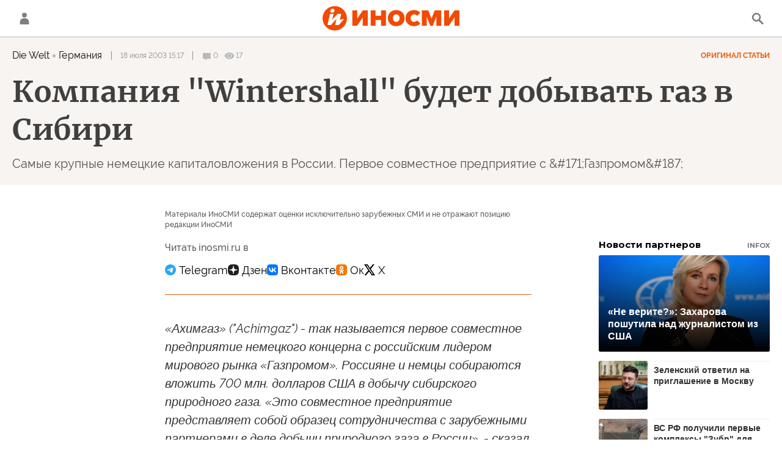

--- FILE ---
content_type: text/html; charset=utf-8
request_url: https://inosmi.ru/services/dynamics/20030718/187309.html
body_size: 5414
content:
<div data-id="187309" data-type="article" data-date="" data-chat-show="" data-chat-is-expired="1" data-remove-fat="0" data-adv-project="0"><div class="recommend" data-algorithm="" data-article-id="187309"><div class="layout-article__over"><div class="layout-article__main"><div class="layout-article__600-align"><div class="recommend__title">
                                Рекомендуем
                                <div class="recommend__nav"><a class="recommend__nav-prev"><svg class="svg-icon"><use xmlns:xlink="http://www.w3.org/1999/xlink" xlink:href="#icon-left_single"></use></svg></a><div class="recommend__counter"></div><a class="recommend__nav-next"><svg class="svg-icon"><use xmlns:xlink="http://www.w3.org/1999/xlink" xlink:href="#icon-right_single"></use></svg></a></div></div></div></div></div><div class="recommend__set" data-origin-count="15"><div class="recommend__item" data-position="1" data-article-id="276896138" data-autofill="1"><div class="recommend__item-article" style="background: rgb(34,34,34)"><div class="recommend__item-image"><img media-type="ar4x3" data-crop-ratio="0.75" data-crop-width="360" data-crop-height="270" data-source-sid="ap_photo" alt="Демонстрация в знак протеста против преследований оппозиции в Белоруссии, Вильнюс, Литва" title="Демонстрация в знак протеста против преследований оппозиции в Белоруссии, Вильнюс, Литва" class=" lazyload" src="data:image/svg+xml,%3Csvg%20xmlns=%22http://www.w3.org/2000/svg%22%20width=%22360%22%20height=%22270%22%3E%3C/svg%3E%0A%20%20%20%20%20%20%20%20%20%20%20%20%20%20%20%20" data-src="https://cdnn1.inosmi.ru/img/24979/13/249791336_227:0:4882:3491_360x0_80_0_0_e9f0f91a157bc38580353b44cba83a23.jpg"><div class="recommend__item-image-fade" style="border-color: rgb(34,34,34);                                     background-image: -webkit-gradient(linear, left top, left bottom, from(rgba(34,34,34,0)), to(rgba(34,34,34,1)));                                     background-image: -webkit-linear-gradient(rgba(34,34,34,0), rgba(34,34,34,1));                                     background-image: -moz-linear-gradient(rgba(34,34,34,0), rgba(34,34,34,1));                                     background-image: linear-gradient(rgba(34,34,34,0), rgba(34,34,34,1));"></div></div><a class="recommend__item-title" href="/20260201/shushera-276896138.html"><span>Историк о русских и убежище в Литве: Курбский — патрон всех диссидентов Восточной Европы</span></a></div></div><div class="recommend__item" data-position="2" data-article-id="276895606" data-autofill="2" data-has-banner="true"><div class="recommend__item-article" style="background: rgb(34,34,34)"><div class="recommend__item-image"><img media-type="ar4x3" data-crop-ratio="0.75" data-crop-width="360" data-crop-height="270" data-source-sid="pixabay" alt="Пирог в духовке" title="Пирог в духовке" class=" lazyload" src="data:image/svg+xml,%3Csvg%20xmlns=%22http://www.w3.org/2000/svg%22%20width=%22360%22%20height=%22270%22%3E%3C/svg%3E%0A%20%20%20%20%20%20%20%20%20%20%20%20%20%20%20%20" data-src="https://cdnn1.inosmi.ru/img/24726/69/247266918_106:0:1813:1280_360x0_80_0_0_0f60ef12225c2115f116327276cfb0f4.jpg"><div class="recommend__item-image-fade" style="border-color: rgb(34,34,34);                                     background-image: -webkit-gradient(linear, left top, left bottom, from(rgba(34,34,34,0)), to(rgba(34,34,34,1)));                                     background-image: -webkit-linear-gradient(rgba(34,34,34,0), rgba(34,34,34,1));                                     background-image: -moz-linear-gradient(rgba(34,34,34,0), rgba(34,34,34,1));                                     background-image: linear-gradient(rgba(34,34,34,0), rgba(34,34,34,1));"></div></div><a class="recommend__item-title" href="/20260201/babushki_gangstershi-276895606.html"><span>Восхождение бабушек-гангстерш, правящих кланами "железной рукой"</span></a></div><aside><div class="recommend__item-banner"><div class="banner m-no-indent m-article-desktop" data-position="article_desktop_slider-1" data-changed-id="recommend_desktop_pos_1_187309"><div class="banner__content"></div></div><div class="banner m-no-indent m-article-mobile" data-position="article_mobile_slider-1" data-changed-id="recommend_mobile_pos_1_187309"><div class="banner__content"></div></div></div></aside></div><div class="recommend__item" data-position="3" data-article-id="276900702" data-autofill="3"><div class="recommend__item-article" style="background: rgb(34,34,34)"><div class="recommend__item-image"><img media-type="ar4x3" data-crop-ratio="0.75" data-crop-width="360" data-crop-height="270" data-source-sid="rian_photo" alt="Предприятие ООО РН-Пурнефтегаз в Ямало-Ненецком автономном округе" title="Предприятие ООО РН-Пурнефтегаз в Ямало-Ненецком автономном округе" class=" lazyload" src="data:image/svg+xml,%3Csvg%20xmlns=%22http://www.w3.org/2000/svg%22%20width=%22360%22%20height=%22270%22%3E%3C/svg%3E%0A%20%20%20%20%20%20%20%20%20%20%20%20%20%20%20%20" data-src="https://cdnn1.inosmi.ru/img/23482/11/234821189_287:0:3016:2047_360x0_80_0_0_885904d5d1157a9910d49ab92f47929d.jpg"><div class="recommend__item-image-fade" style="border-color: rgb(34,34,34);                                     background-image: -webkit-gradient(linear, left top, left bottom, from(rgba(34,34,34,0)), to(rgba(34,34,34,1)));                                     background-image: -webkit-linear-gradient(rgba(34,34,34,0), rgba(34,34,34,1));                                     background-image: -moz-linear-gradient(rgba(34,34,34,0), rgba(34,34,34,1));                                     background-image: linear-gradient(rgba(34,34,34,0), rgba(34,34,34,1));"></div></div><a class="recommend__item-title" href="/20260201/lazeyka-276900702.html"><span>Запрет на импорт российского газа: оставил ли ЕС лазейку для поставок через США</span></a></div></div><div class="recommend__item" data-position="4" data-article-id="276900380" data-autofill="4"><div class="recommend__item-article" style="background: rgb(132,123,98)"><div class="recommend__item-image"><img media-type="ar4x3" data-crop-ratio="0.75" data-crop-width="360" data-crop-height="270" data-source-sid="ap_photo" alt="Президент США Дональд Трамп" title="Президент США Дональд Трамп" class=" lazyload" src="data:image/svg+xml,%3Csvg%20xmlns=%22http://www.w3.org/2000/svg%22%20width=%22360%22%20height=%22270%22%3E%3C/svg%3E%0A%20%20%20%20%20%20%20%20%20%20%20%20%20%20%20%20" data-src="https://cdnn1.inosmi.ru/img/07e9/0b/19/275801357_213:0:2741:1896_360x0_80_0_0_853be817981e3321907bf4773d8d5f68.jpg"><div class="recommend__item-image-fade" style="border-color: rgb(132,123,98);                                     background-image: -webkit-gradient(linear, left top, left bottom, from(rgba(132,123,98,0)), to(rgba(132,123,98,1)));                                     background-image: -webkit-linear-gradient(rgba(132,123,98,0), rgba(132,123,98,1));                                     background-image: -moz-linear-gradient(rgba(132,123,98,0), rgba(132,123,98,1));                                     background-image: linear-gradient(rgba(132,123,98,0), rgba(132,123,98,1));"></div></div><a class="recommend__item-title" href="/20260201/otvet-276900380.html"><span>От "задворок" до игрока: поиски Европой ответа Соединенным Штатам</span></a></div></div><div class="recommend__item" data-position="5" data-article-id="276899877" data-autofill="5"><div class="recommend__item-article" style="background: rgb(34,34,34)"><div class="recommend__item-image"><img media-type="ar4x3" data-crop-ratio="0.75" data-crop-width="360" data-crop-height="270" data-source-sid="rian_photo" alt="Советские воины рассматривают брошенный при отступлении японский флаг" title="Советские воины рассматривают брошенный при отступлении японский флаг" class=" lazyload" src="data:image/svg+xml,%3Csvg%20xmlns=%22http://www.w3.org/2000/svg%22%20width=%22360%22%20height=%22270%22%3E%3C/svg%3E%0A%20%20%20%20%20%20%20%20%20%20%20%20%20%20%20%20" data-src="https://cdnn1.inosmi.ru/img/24113/54/241135401_144:0:2856:2034_360x0_80_0_0_0024f4651f80e3662e3f79f85add6f67.jpg"><div class="recommend__item-image-fade" style="border-color: rgb(34,34,34);                                     background-image: -webkit-gradient(linear, left top, left bottom, from(rgba(34,34,34,0)), to(rgba(34,34,34,1)));                                     background-image: -webkit-linear-gradient(rgba(34,34,34,0), rgba(34,34,34,1));                                     background-image: -moz-linear-gradient(rgba(34,34,34,0), rgba(34,34,34,1));                                     background-image: linear-gradient(rgba(34,34,34,0), rgba(34,34,34,1));"></div></div><a class="recommend__item-title" href="/20260201/podderzhka-276899877.html"><span>Шокирующие факты, раскрытые спустя 72 года после окончания Второй Мировой войны. Соединенные Штаты оказали прямую поддержку Советскому Союзу в присвоении Северных территорий?!</span></a></div></div><div class="recommend__item" data-position="6" data-article-id="276899523" data-autofill="6"><div class="recommend__item-article" style="background: rgb(104,96,119)"><div class="recommend__item-image"><img media-type="ar4x3" data-crop-ratio="0.75" data-crop-width="360" data-crop-height="270" data-source-sid="rian_photo" alt="Совместные учения стран НАТО и Украины Три меча-2021" title="Совместные учения стран НАТО и Украины Три меча-2021" class=" lazyload" src="data:image/svg+xml,%3Csvg%20xmlns=%22http://www.w3.org/2000/svg%22%20width=%22360%22%20height=%22270%22%3E%3C/svg%3E%0A%20%20%20%20%20%20%20%20%20%20%20%20%20%20%20%20" data-src="https://cdnn1.inosmi.ru/img/07e6/0b/11/257940352_341:0:3072:2048_360x0_80_0_0_e7424c262fd2b96c5d59a698ca1ca9ed.jpg"><div class="recommend__item-image-fade" style="border-color: rgb(104,96,119);                                     background-image: -webkit-gradient(linear, left top, left bottom, from(rgba(104,96,119,0)), to(rgba(104,96,119,1)));                                     background-image: -webkit-linear-gradient(rgba(104,96,119,0), rgba(104,96,119,1));                                     background-image: -moz-linear-gradient(rgba(104,96,119,0), rgba(104,96,119,1));                                     background-image: linear-gradient(rgba(104,96,119,0), rgba(104,96,119,1));"></div></div><a class="recommend__item-title" href="/20260131/zombi-276899523.html"><span>НАТО выродилась в организацию-зомби</span></a></div></div><div class="recommend__item" data-position="7" data-article-id="276899241" data-autofill="7"><div class="recommend__item-article" style="background: rgb(138,113,117)"><div class="recommend__item-image"><img media-type="ar4x3" data-crop-ratio="0.75" data-crop-width="360" data-crop-height="270" data-source-sid="" alt="Глава дипломатии ЕС Кая Каллас в Берлине" title="Глава дипломатии ЕС Кая Каллас в Берлине" class=" lazyload" src="data:image/svg+xml,%3Csvg%20xmlns=%22http://www.w3.org/2000/svg%22%20width=%22360%22%20height=%22270%22%3E%3C/svg%3E%0A%20%20%20%20%20%20%20%20%20%20%20%20%20%20%20%20" data-src="https://cdnn1.inosmi.ru/img/07ea/01/1f/276899076_0:0:2731:2048_360x0_80_0_0_7d949817f291a5fdbc4652e36f458d90.jpg"><div class="recommend__item-image-fade" style="border-color: rgb(138,113,117);                                     background-image: -webkit-gradient(linear, left top, left bottom, from(rgba(138,113,117,0)), to(rgba(138,113,117,1)));                                     background-image: -webkit-linear-gradient(rgba(138,113,117,0), rgba(138,113,117,1));                                     background-image: -moz-linear-gradient(rgba(138,113,117,0), rgba(138,113,117,1));                                     background-image: linear-gradient(rgba(138,113,117,0), rgba(138,113,117,1));"></div></div><a class="recommend__item-title" href="/20260131/prok-276899241.html"><span>Фицо попал в яблочко: какой прок от госпожи Каллас?</span></a></div></div><div class="recommend__item" data-position="8" data-article-id="276898753" data-autofill="8"><div class="recommend__item-article" style="background: rgb(34,34,34)"><div class="recommend__item-image"><img media-type="ar4x3" data-crop-ratio="0.75" data-crop-width="360" data-crop-height="270" data-source-sid="ap_photo" alt="Украинский военный на линии разграничения между ДНР и Украиной" title="Украинский военный на линии разграничения между ДНР и Украиной" class=" lazyload" src="data:image/svg+xml,%3Csvg%20xmlns=%22http://www.w3.org/2000/svg%22%20width=%22360%22%20height=%22270%22%3E%3C/svg%3E%0A%20%20%20%20%20%20%20%20%20%20%20%20%20%20%20%20" data-src="https://cdnn1.inosmi.ru/img/24977/23/249772318_0:0:1200:900_360x0_80_0_0_fd0dccee3a7f23edf7a0000d9d04968b.jpg"><div class="recommend__item-image-fade" style="border-color: rgb(34,34,34);                                     background-image: -webkit-gradient(linear, left top, left bottom, from(rgba(34,34,34,0)), to(rgba(34,34,34,1)));                                     background-image: -webkit-linear-gradient(rgba(34,34,34,0), rgba(34,34,34,1));                                     background-image: -moz-linear-gradient(rgba(34,34,34,0), rgba(34,34,34,1));                                     background-image: linear-gradient(rgba(34,34,34,0), rgba(34,34,34,1));"></div></div><a class="recommend__item-title" href="/20260131/inzhener-276898753.html"><span>Блокировать российскую армию: невыполнимая миссия украинских военных инженеров</span></a></div></div><div class="recommend__item" data-position="9" data-article-id="276898354" data-autofill="9"><div class="recommend__item-article" style="background: rgb(131,132,141)"><div class="recommend__item-image"><img media-type="ar4x3" data-crop-ratio="0.75" data-crop-width="360" data-crop-height="270" data-source-sid="ap_photo" alt="Украинский военный запускает беспилотник. Архивное фото" title="Украинский военный запускает беспилотник. Архивное фото" class=" lazyload" src="data:image/svg+xml,%3Csvg%20xmlns=%22http://www.w3.org/2000/svg%22%20width=%22360%22%20height=%22270%22%3E%3C/svg%3E%0A%20%20%20%20%20%20%20%20%20%20%20%20%20%20%20%20" data-src="https://cdnn1.inosmi.ru/img/07e9/0b/0c/275588999_341:0:3072:2048_360x0_80_0_0_7318319bba10f4b3030e55466f6052a0.jpg"><div class="recommend__item-image-fade" style="border-color: rgb(131,132,141);                                     background-image: -webkit-gradient(linear, left top, left bottom, from(rgba(131,132,141,0)), to(rgba(131,132,141,1)));                                     background-image: -webkit-linear-gradient(rgba(131,132,141,0), rgba(131,132,141,1));                                     background-image: -moz-linear-gradient(rgba(131,132,141,0), rgba(131,132,141,1));                                     background-image: linear-gradient(rgba(131,132,141,0), rgba(131,132,141,1));"></div></div><a class="recommend__item-title" href="/20260131/tsel-276898354.html"><span>Германия не скупится на беспилотники-убийцы. Однако на Украине они не смогли поразить свои цели</span></a></div></div><div class="recommend__item" data-position="10" data-article-id="276897934" data-autofill="10"><div class="recommend__item-article" style="background: rgb(101,104,108)"><div class="recommend__item-image"><img media-type="ar4x3" data-crop-ratio="0.75" data-crop-width="360" data-crop-height="270" data-source-sid="rian_photo" alt="Подбитый танк Абрамс ВСУ, эвакуированный из-под Суджи" title="Подбитый танк Абрамс ВСУ, эвакуированный из-под Суджи" class=" lazyload" src="data:image/svg+xml,%3Csvg%20xmlns=%22http://www.w3.org/2000/svg%22%20width=%22360%22%20height=%22270%22%3E%3C/svg%3E%0A%20%20%20%20%20%20%20%20%20%20%20%20%20%20%20%20" data-src="https://cdnn1.inosmi.ru/img/07e9/05/0a/272933935_105:0:2834:2047_360x0_80_0_0_c212cdd0c184e742ac33a8d33458685d.jpg"><div class="recommend__item-image-fade" style="border-color: rgb(101,104,108);                                     background-image: -webkit-gradient(linear, left top, left bottom, from(rgba(101,104,108,0)), to(rgba(101,104,108,1)));                                     background-image: -webkit-linear-gradient(rgba(101,104,108,0), rgba(101,104,108,1));                                     background-image: -moz-linear-gradient(rgba(101,104,108,0), rgba(101,104,108,1));                                     background-image: linear-gradient(rgba(101,104,108,0), rgba(101,104,108,1));"></div></div><a class="recommend__item-title" href="/20260131/tank-276897934.html"><span>Военные только что представили новейший танк. Станет ли он последним?</span></a></div></div><div class="recommend__item" data-position="11" data-article-id="276896695" data-autofill="11"><div class="recommend__item-article" style="background: rgb(84,93,85)"><div class="recommend__item-image"><img media-type="ar4x3" data-crop-ratio="0.75" data-crop-width="360" data-crop-height="270" data-source-sid="rian_photo" alt="Завод Германия" title="Завод Германия" class=" lazyload" src="data:image/svg+xml,%3Csvg%20xmlns=%22http://www.w3.org/2000/svg%22%20width=%22360%22%20height=%22270%22%3E%3C/svg%3E%0A%20%20%20%20%20%20%20%20%20%20%20%20%20%20%20%20" data-src="https://cdnn1.inosmi.ru/img/07e6/0b/1a/258251138_177:0:2906:2047_360x0_80_0_0_bdf09b40f891a009eb72bd6280e69a88.jpg"><div class="recommend__item-image-fade" style="border-color: rgb(84,93,85);                                     background-image: -webkit-gradient(linear, left top, left bottom, from(rgba(84,93,85,0)), to(rgba(84,93,85,1)));                                     background-image: -webkit-linear-gradient(rgba(84,93,85,0), rgba(84,93,85,1));                                     background-image: -moz-linear-gradient(rgba(84,93,85,0), rgba(84,93,85,1));                                     background-image: linear-gradient(rgba(84,93,85,0), rgba(84,93,85,1));"></div></div><a class="recommend__item-title" href="/20260131/zavody-276896695.html"><span>Бегство немецких компаний: BMW, Henkel и ZF переносят производство в Венгрию и Сербию</span></a></div></div><div class="recommend__item" data-position="12" data-article-id="276897228" data-autofill="12"><div class="recommend__item-article" style="background: rgb(65,73,82)"><div class="recommend__item-image"><img media-type="ar4x3" data-crop-ratio="0.75" data-crop-width="360" data-crop-height="270" data-source-sid="ap_photo" alt="Украинцы устанавливают электрогенератор на одной из улиц Киева. 1 декабря 2022 года" title="Украинцы устанавливают электрогенератор на одной из улиц Киева. 1 декабря 2022 года" class=" lazyload" src="data:image/svg+xml,%3Csvg%20xmlns=%22http://www.w3.org/2000/svg%22%20width=%22360%22%20height=%22270%22%3E%3C/svg%3E%0A%20%20%20%20%20%20%20%20%20%20%20%20%20%20%20%20" data-src="https://cdnn1.inosmi.ru/img/07e6/0c/06/258567943_0:0:2729:2047_360x0_80_0_0_9dd9861fd869d4ae0962eb8a4942d40f.jpg"><div class="recommend__item-image-fade" style="border-color: rgb(65,73,82);                                     background-image: -webkit-gradient(linear, left top, left bottom, from(rgba(65,73,82,0)), to(rgba(65,73,82,1)));                                     background-image: -webkit-linear-gradient(rgba(65,73,82,0), rgba(65,73,82,1));                                     background-image: -moz-linear-gradient(rgba(65,73,82,0), rgba(65,73,82,1));                                     background-image: linear-gradient(rgba(65,73,82,0), rgba(65,73,82,1));"></div></div><a class="recommend__item-title" href="/20260131/tets-276897228.html"><span>Мини-ТЭЦ отдали Киеву, а что останется Берлину?</span></a></div></div><div class="recommend__item" data-position="13" data-article-id="276894952" data-autofill="13"><div class="recommend__item-article" style="background: rgb(73,66,59)"><div class="recommend__item-image"><img media-type="ar4x3" data-crop-ratio="0.75" data-crop-width="360" data-crop-height="270" data-source-sid="rian_photo" alt="Встреча президента Владимира Путина и президента Сирии Ахмеда аш-Шараа" title="Встреча президента Владимира Путина и президента Сирии Ахмеда аш-Шараа" class=" lazyload" src="data:image/svg+xml,%3Csvg%20xmlns=%22http://www.w3.org/2000/svg%22%20width=%22360%22%20height=%22270%22%3E%3C/svg%3E%0A%20%20%20%20%20%20%20%20%20%20%20%20%20%20%20%20" data-src="https://cdnn1.inosmi.ru/img/07e9/0a/10/275202027_441:0:3172:2048_360x0_80_0_0_c12f202d816686853051c2f7d2254164.jpg"><div class="recommend__item-image-fade" style="border-color: rgb(73,66,59);                                     background-image: -webkit-gradient(linear, left top, left bottom, from(rgba(73,66,59,0)), to(rgba(73,66,59,1)));                                     background-image: -webkit-linear-gradient(rgba(73,66,59,0), rgba(73,66,59,1));                                     background-image: -moz-linear-gradient(rgba(73,66,59,0), rgba(73,66,59,1));                                     background-image: linear-gradient(rgba(73,66,59,0), rgba(73,66,59,1));"></div></div><a class="recommend__item-title" href="/20260131/siriya-276894952.html"><span>Двойной сюрприз в Москве: Путин, аш-Шараа и новое сирийское уравнение</span></a></div></div><div class="recommend__item" data-position="14" data-article-id="276895330" data-autofill="14"><div class="recommend__item-article" style="background: rgb(89,83,70)"><div class="recommend__item-image"><img media-type="ar4x3" data-crop-ratio="0.75" data-crop-width="360" data-crop-height="270" data-source-sid="" alt="Пустая станция киевского метро" title="Пустая станция киевского метро" class=" lazyload" src="data:image/svg+xml,%3Csvg%20xmlns=%22http://www.w3.org/2000/svg%22%20width=%22360%22%20height=%22270%22%3E%3C/svg%3E%0A%20%20%20%20%20%20%20%20%20%20%20%20%20%20%20%20" data-src="https://cdnn1.inosmi.ru/img/07ea/01/1f/276894806_180:0:2873:2020_360x0_80_0_0_2a7566a79ed2477fec1ffa1d3c9b111a.jpg"><div class="recommend__item-image-fade" style="border-color: rgb(89,83,70);                                     background-image: -webkit-gradient(linear, left top, left bottom, from(rgba(89,83,70,0)), to(rgba(89,83,70,1)));                                     background-image: -webkit-linear-gradient(rgba(89,83,70,0), rgba(89,83,70,1));                                     background-image: -moz-linear-gradient(rgba(89,83,70,0), rgba(89,83,70,1));                                     background-image: linear-gradient(rgba(89,83,70,0), rgba(89,83,70,1));"></div></div><a class="recommend__item-title" href="/20260131/otklyuchenie-276895330.html"><span>Украина и Молдавия пострадали от отключений электроэнергии из-за сбоя в работе энергосистемы</span></a></div></div><div class="recommend__item" data-position="15" data-article-id="276894337" data-autofill="15"><div class="recommend__item-article" style="background: rgb(34,34,34)"><div class="recommend__item-image"><img media-type="ar4x3" data-crop-ratio="0.75" data-crop-width="360" data-crop-height="270" data-source-sid="" alt="Ситуация на белорусско-польской границе" title="Ситуация на белорусско-польской границе" class=" lazyload" src="data:image/svg+xml,%3Csvg%20xmlns=%22http://www.w3.org/2000/svg%22%20width=%22360%22%20height=%22270%22%3E%3C/svg%3E%0A%20%20%20%20%20%20%20%20%20%20%20%20%20%20%20%20" data-src="https://cdnn1.inosmi.ru/img/25086/41/250864169_118:0:2849:2048_360x0_80_0_0_7bd49c8f77068957c1dba840a6e18bff.jpg"><div class="recommend__item-image-fade" style="border-color: rgb(34,34,34);                                     background-image: -webkit-gradient(linear, left top, left bottom, from(rgba(34,34,34,0)), to(rgba(34,34,34,1)));                                     background-image: -webkit-linear-gradient(rgba(34,34,34,0), rgba(34,34,34,1));                                     background-image: -moz-linear-gradient(rgba(34,34,34,0), rgba(34,34,34,1));                                     background-image: linear-gradient(rgba(34,34,34,0), rgba(34,34,34,1));"></div></div><a class="recommend__item-title" href="/20260131/shar-276894337.html"><span>Белорусские воздушные шары с сигаретами стали новой угрозой безопасности НАТО</span></a></div></div></div></div><span class="statistic"><span class="statistic__item m-comments js__toggle-chat-article" data-article-id="187309"><i><svg class="svg-icon"><use xmlns:xlink="http://www.w3.org/1999/xlink" xlink:href="#icon-comment_small"></use></svg></i><span>0</span></span><span class="statistic__item m-views" data-article-id="187309"><i><svg class="svg-icon"><use xmlns:xlink="http://www.w3.org/1999/xlink" xlink:href="#icon-views_small"></use></svg></i><span>17</span></span></span><div class="article__userbar-table"><div class="article__userbar-item m-emoji"><div class="article__userbar-emoji"><div class="emoji" data-id="187309"><a href="#" data-type="s1" data-title="Нравится" data-id="187309" class="emoji-item m-type-s1"><i><svg class="svg-icon"><use xmlns:xlink="http://www.w3.org/1999/xlink" xlink:href="#like"></use></svg></i><span class="m-value">0</span></a><a href="#" class="emoji-item m-type-s6" data-type="s6" data-title="Не нравится" data-id="187309"><i><svg class="svg-icon"><use xmlns:xlink="http://www.w3.org/1999/xlink" xlink:href="#dislike"></use></svg></i><span class="m-value">0</span></a><a href="#" class="emoji-item m-type-s2" data-type="s2" data-title="Ха-Ха" data-id="187309"><i><svg class="svg-icon"><use xmlns:xlink="http://www.w3.org/1999/xlink" xlink:href="#haha"></use></svg></i><span class="m-value">0</span></a><a href="#" class="emoji-item m-type-s3" data-type="s3" data-title="Удивительно" data-id="187309"><i><svg class="svg-icon"><use xmlns:xlink="http://www.w3.org/1999/xlink" xlink:href="#wow"></use></svg></i><span class="m-value">0</span></a><a href="#" class="emoji-item m-type-s4" data-type="s4" data-title="Грустно" data-id="187309"><i><svg class="svg-icon"><use xmlns:xlink="http://www.w3.org/1999/xlink" xlink:href="#sad"></use></svg></i><span class="m-value">0</span></a><a href="#" class="emoji-item m-type-s5" data-type="s5" data-title="Возмутительно" data-id="187309"><i><svg class="svg-icon"><use xmlns:xlink="http://www.w3.org/1999/xlink" xlink:href="#angry"></use></svg></i><span class="m-value">0</span></a></div></div></div></div><div class="comments"><div class="comments__header"><div class="comments__title">Обсуждение</div><a class="comments__rules" href="/docs/comments.html" target="_blank">Правила</a></div><div class="comments__content"><div class="comments__top"><div class="comments__expired">
			
                Эта статья опубликована более, чем 24 часа назад, а значит, она недоступна для комментирования. Новые материалы вы можете найти на <a href="/">главной странице</a>.
			
		</div></div><div class="comments__list" itemscope="" itemtype="http://schema.org/UserComments"></div></div></div></div>


--- FILE ---
content_type: text/css
request_url: https://cdnn1.inosmi.ru/css/pages/article.min.css?98a5ae098
body_size: 11945
content:
@font-face{font-family:"Asterisk";src:local("Arial");unicode-range:U+0002A}.article__supertag-header{position:relative;overflow:hidden;margin-top:-10px;margin-bottom:10px;padding:10px}@media only screen and (min-width: 480px){.article__supertag-header{padding:10px 20px 20px}}@media only screen and (min-width: 1160px){.layout-article:not(.m-width1000):not(.m-width1440):not(.m-width-max) .article__supertag-header{padding:10px 310px 20px 10px}}.article__supertag-header.m-media{display:-webkit-box;display:-webkit-flex;display:-moz-box;display:-ms-flexbox;display:flex;overflow:hidden;-webkit-box-align:center;-webkit-align-items:center;-moz-box-align:center;-ms-flex-align:center;align-items:center;-webkit-box-pack:start;-webkit-justify-content:flex-start;-moz-box-pack:start;-ms-flex-pack:start;justify-content:flex-start;height:180px;margin-top:-50px;margin-bottom:30px;padding:48px 10px 0}@media only screen and (min-width: 480px){.article__supertag-header.m-media{height:196px;margin-bottom:40px;padding:48px 20px 0}}@media only screen and (min-width: 768px){.article__supertag-header.m-media{margin-top:-100px}}@media only screen and (min-width: 1160px){.layout-article:not(.m-width1000):not(.m-width1440):not(.m-width-max) .article__supertag-header.m-media{padding:48px 310px 0 10px}}.endless .endless__item:first-child .article__supertag-header.m-media{margin-top:-56px}@media only screen and (min-width: 768px){.endless .endless__item:first-child .article__supertag-header.m-media{margin-top:-70px}}.article__supertag-header.m-media-srcset{height:120px}@media only screen and (min-width: 480px){.article__supertag-header.m-media-srcset{height:196px}}.article__supertag-header-media{position:absolute;top:0;right:0;bottom:0;left:0;overflow:hidden}.article__supertag-header-media img{width:100%;height:100%;-o-object-fit:cover;object-fit:cover}.article__supertag-header-media:after{position:absolute;top:0;right:0;bottom:0;left:0;content:"";background-image:-webkit-gradient(linear, left top, left bottom, from(rgba(0, 0, 0, 0.3)), to(rgba(0, 0, 0, 0.2)));background-image:-webkit-linear-gradient(rgba(0, 0, 0, 0.3), rgba(0, 0, 0, 0.2));background-image:-moz-linear-gradient(rgba(0, 0, 0, 0.3), rgba(0, 0, 0, 0.2));background-image:linear-gradient(rgba(0, 0, 0, 0.3), rgba(0, 0, 0, 0.2))}.article__supertag-header-align{position:relative;width:100%;max-width:600px;margin:0 auto}@media only screen and (min-width: 1160px){.layout-article:not(.m-width1000):not(.m-width1440):not(.m-width-max) .article__supertag-header-align{float:right;width:600px;margin-right:100px}}.article__supertag-header-count{float:right;margin:0 0 0 20px;padding:0 10px;color:#fff;border-radius:3px;background-color:rgba(0,0,0,.3);font-size:11px;font-weight:bold;line-height:22px}@media only screen and (min-width: 480px){.article__supertag-header-count{margin-top:3px}}@media only screen and (min-width: 480px){.article__supertag-header.m-media .article__supertag-header-count{margin-top:11px}}.article__supertag-header-title{margin:0 0 10px 0;color:#000;font-size:18px;font-weight:bold;line-height:20px}@media only screen and (min-width: 480px){.article__supertag-header-title{font-size:22px;line-height:27px}}.article__supertag-header.m-media .article__supertag-header-title{color:#fff}@media only screen and (min-width: 480px){.article__supertag-header.m-media .article__supertag-header-title{font-size:32px;line-height:40px}}.article__supertag-header-announce{opacity:.6;color:#333;font-family:"Merriweather",Arial,sans-serif;font-size:14px;line-height:16px}@media only screen and (min-width: 480px){.article__supertag-header-announce{line-height:20px}}.article{position:relative;color:#343434}.article:after{display:block;clear:both;height:0;content:"";font-size:0;line-height:0}.article__event-img{position:absolute;left:-10000px;width:0;height:0}.article__meta{display:none}.article__header{padding:20px 10px;background:#f8f4f1}@media only screen and (min-width: 768px){.article__header{padding:20px}}@media only screen and (min-width: 1320px){.article__header{padding:40px}}.article__header .container{max-width:1240px;padding:0}.layout-article.m-static .article__header{text-align:center}.article__label-is-supplemented{position:relative;height:30px;font-size:14px;font-weight:700;line-height:17px}.article__label-is-supplemented span{display:block;width:100%;height:2px;margin-bottom:4px;background-image:-webkit-gradient(linear, left top, right top, from(#EB5D0B), to(rgba(235, 93, 11, 0.2)));background-image:-webkit-linear-gradient(left, #EB5D0B, rgba(235, 93, 11, 0.2));background-image:-moz-linear-gradient(left, #EB5D0B, rgba(235, 93, 11, 0.2));background-image:linear-gradient(to right, #EB5D0B, rgba(235, 93, 11, 0.2))}.article__label-is-sponsored{position:relative;margin-bottom:25px;padding-left:20px;font-size:14px;font-weight:700;line-height:17px}.article__label-is-sponsored span{position:absolute;top:-5px;left:-4px;width:24px;height:24px}.article__label-is-sponsored span .svg-icon{width:100%;height:100%}.endless__item .article__supertag-main.m-page-supertag-bg{position:absolute;top:-160px;display:-webkit-box;display:-webkit-flex;display:-moz-box;display:-ms-flexbox;display:flex;overflow:hidden;-webkit-box-align:center;-webkit-align-items:center;-moz-box-align:center;-ms-flex-align:center;align-items:center;-webkit-box-pack:start;-webkit-justify-content:flex-start;-moz-box-pack:start;-ms-flex-pack:start;justify-content:flex-start;width:100%;height:130px;padding-bottom:0}@media only screen and (min-width: 480px){.endless__item .article__supertag-main.m-page-supertag-bg{top:-188px;height:148px}.endless__item .article__supertag-main.m-page-supertag-bg a{max-height:148px}}.endless__item .article__supertag-main.m-page-supertag-bg a{display:block;overflow:hidden;width:100%;max-height:130px}.m-sid-tok .endless__item .article__supertag-main.m-page-supertag-bg a{position:absolute;top:0px;left:50%;width:35%;height:52px;-webkit-transform:translateX(-50%);-moz-transform:translateX(-50%);-ms-transform:translateX(-50%);-o-transform:translateX(-50%);transform:translateX(-50%)}@media only screen and (min-width: 480px){.m-sid-tok .endless__item .article__supertag-main.m-page-supertag-bg a{width:260px;height:100px}}@media only screen and (min-width: 768px){.m-sid-tok .endless__item .article__supertag-main.m-page-supertag-bg a{width:62%;height:130px}}@media only screen and (min-width: 1160px){.m-sid-tok .endless__item .article__supertag-main.m-page-supertag-bg a{width:80%}}.endless__item .article__supertag-main.m-page-supertag-bg .article__supertag-main-title{color:#fff}.endless__item .article__supertag-main.m-page-supertag-bg .article__supertag-main-count{color:#333;background-color:rgba(255,255,255,.7)}.endless__item .article__supertag-main.m-page-supertag-bg .article__supertag-main-announce{opacity:.8;color:#fff;text-shadow:0 0 15px rgba(0,0,0,.25)}.article__info{overflow:hidden;margin-bottom:18px;color:#8d8d8d;font-size:12px}@media only screen and (min-width: 768px){.article__info{display:-webkit-box;display:-webkit-flex;display:-moz-box;display:-ms-flexbox;display:flex;-webkit-box-align:center;-webkit-align-items:center;-moz-box-align:center;-ms-flex-align:center;align-items:center;-webkit-box-pack:justify;-webkit-justify-content:space-between;-moz-box-pack:justify;-ms-flex-pack:justify;justify-content:space-between}}.article__info a{color:inherit}.article__semantic-nav{display:none}.article__info-source{margin-bottom:10px}@media only screen and (min-width: 768px){.article__info-source{display:-webkit-box;display:-webkit-flex;display:-moz-box;display:-ms-flexbox;display:flex;-webkit-box-align:center;-webkit-align-items:center;-moz-box-align:center;-ms-flex-align:center;align-items:center;margin-bottom:0}.article__info-source::after{display:inline-block;height:14px;margin:0 14px;content:"";border-right:1px solid #8d8d8d}}.article__info-source .source{color:#111;font-size:16px}.article__info-source span{color:inherit}.article__info-original{display:block;margin-top:10px;text-transform:uppercase;color:#eb5d0b;font-weight:bold;line-height:1}@media only screen and (min-width: 768px){.article__info-original{margin-top:0;margin-left:auto}}.article__info-statistic{position:relative;display:-webkit-inline-box;display:-webkit-inline-flex;display:-moz-inline-box;display:-ms-inline-flexbox;display:inline-flex;-webkit-box-align:center;-webkit-align-items:center;-moz-box-align:center;-ms-flex-align:center;align-items:center;min-width:50px;vertical-align:top}.article__info-statistic span{color:#8d8d8d;font-weight:400;line-height:1}.article__info-statistic .svg-icon{fill:#b8b9ba}.article__info-date{display:-webkit-inline-box;display:-webkit-inline-flex;display:-moz-inline-box;display:-ms-inline-flexbox;display:inline-flex;-webkit-box-align:center;-webkit-align-items:center;-moz-box-align:center;-ms-flex-align:center;align-items:center;line-height:1}.article__info-date::after{display:inline-block;height:14px;margin:0 14px;content:"";border-right:1px solid #8d8d8d}.article__info-date-modified{display:none}@media only screen and (min-width: 1160px){.article__info-date-modified{display:inline}}.article__title{margin:0;font-family:"Merriweather",Arial,sans-serif;font-size:30px;font-weight:bold;line-height:39px}@media only screen and (min-width: 768px){.article__title{font-size:48px;line-height:1.3}}.article__second-title{display:block;margin:0;margin-top:10px;color:#565656;font-size:18px;font-weight:normal;line-height:1.5}@media only screen and (min-width: 768px){.article__second-title{font-size:20px}}.article__announce,.article__announce-image{position:relative}.article__header .article__announce,.article__header .article__announce-image{margin-top:20px}@media only screen and (min-width: 768px){.article__header .article__announce,.article__header .article__announce-image{margin-top:40px}}.article__announce .audioplayer-article,.article__announce-image .audioplayer-article{height:auto !important;padding-bottom:110px;color:#eb5d0b;border:1px solid #eb5d0b;background-color:transparent;box-shadow:none}.article__announce .audioplayer-article .svg-icon,.article__announce-image .audioplayer-article .svg-icon{fill:#eb5d0b}.article__announce .audioplayer__title,.article__announce-image .audioplayer__title{position:static;padding-top:40px;padding-bottom:40px;font-family:"Merriweather",Arial,sans-serif;font-size:24px;font-weight:bold;line-height:36px}@media only screen and (min-width: 768px){.article__announce .audioplayer__title,.article__announce-image .audioplayer__title{font-size:32px;line-height:40px}}@media only screen and (min-width: 1320px){.article__announce .audioplayer__title,.article__announce-image .audioplayer__title{font-size:48px;line-height:1.3}}.article__announce .audioplayer__controls-speed-button,.article__announce-image .audioplayer__controls-speed-button{border-color:#eb5d0b}.article__announce .audioplayer__controls-seekbar-all,.article__announce .audioplayer__controls-seekbar-loaded,.article__announce .audioplayer__controls-seekbar-played,.article__announce .audioplayer__controls-seekbar-played::after,.article__announce-image .audioplayer__controls-seekbar-all,.article__announce-image .audioplayer__controls-seekbar-loaded,.article__announce-image .audioplayer__controls-seekbar-played,.article__announce-image .audioplayer__controls-seekbar-played::after{background-color:#eb5d0b}.article__announce .audioplayer__cover,.article__announce .audioplayer__rubric,.article__announce .audioplayer__subscribe,.article__announce .audioplayer__about-button,.article__announce-image .audioplayer__cover,.article__announce-image .audioplayer__rubric,.article__announce-image .audioplayer__subscribe,.article__announce-image .audioplayer__about-button{display:none}.article__announce+.article__notice,.article__announce-image+.article__notice{margin-top:30px}@media only screen and (min-width: 768px){.article__announce+.article__notice,.article__announce-image+.article__notice{margin-top:40px}}@media only screen and (min-width: 1320px){.article__announce+.article__notice,.article__announce-image+.article__notice{top:40px;margin-top:0}}.article__aggr{margin-bottom:20px}@media only screen and (min-width: 768px){.article__aggr{margin-top:20px}}.article__aggr-txt{display:block;margin-bottom:8px;color:#5e5e5e;font-size:12px;font-weight:500;line-height:17px}@media only screen and (min-width: 768px){.article__aggr-txt{font-size:16px}}.article__aggr-list{display:-webkit-box;display:-webkit-flex;display:-moz-box;display:-ms-flexbox;display:flex;-webkit-flex-wrap:wrap;-ms-flex-wrap:wrap;flex-wrap:wrap;-webkit-column-gap:20px;-moz-column-gap:20px;column-gap:20px;row-gap:8px}.article__aggr-item{display:-webkit-inline-box;display:-webkit-inline-flex;display:-moz-inline-box;display:-ms-inline-flexbox;display:inline-flex;-webkit-box-align:center;-webkit-align-items:center;-moz-box-align:center;-ms-flex-align:center;align-items:center;height:40px;padding-left:23px;background-repeat:no-repeat;background-position:left center;color:#000;font-size:18px}.article__aggr-item::after{content:attr(title)}.article__aggr-item.m-ya{background-image:url("/i/article/aggr/yandexnews_btn.svg?v3")}.article__aggr-item.m-zen{background-image:url("/i/article/aggr/yandexdzen_btn.svg?v3")}.article__aggr-item.m-tg{background-image:url("/i/article/aggr/telegram_btn.svg?v3")}.article__aggr-item.m-vk{background-image:url("/i/article/aggr/vk_btn.svg?v3")}.article__aggr-item.m-ok{background-image:url("/i/article/aggr/ok_btn.svg?v3")}.article__aggr-item.m-tw{background-image:url("/i/article/aggr/twitter_btn.svg?v3")}.article__notice{margin-bottom:20px;color:#565656;font-size:12px;font-weight:500;line-height:17px}@media only screen and (min-width: 1320px){.article__notice{position:absolute;top:53px;left:30px;width:220px}}.article__sharebar{display:none;outline:none}@media only screen and (min-width: 1320px){.article__sharebar{display:inline-block;position:-webkit-sticky;position:sticky;top:70px;margin-left:24px;margin-top:150px}}.article__sharebar .share .svg-icon{fill:#7f7f7f}.article__sharebar .share a{display:inline-block;width:28px;height:28px}.article__sharebar .share a span{width:100%;height:100%}.article__author{position:relative;overflow:hidden;margin-top:40px;margin-bottom:30px}@media only screen and (min-width: 925px){.article__author{margin-top:60px}}.article__author-part{margin-bottom:20px}.article__author-part:last-child{margin-bottom:0}@media only screen and (min-width: 640px){.article__author-part .article__author-image{width:60px;height:60px}}.article__author-part .article__author-name{padding-top:0}.article__author-part-title{width:100%;margin-bottom:15px;font-weight:700}.article__author-list{display:-webkit-box;display:-webkit-flex;display:-moz-box;display:-ms-flexbox;display:flex;-webkit-flex-wrap:wrap;-ms-flex-wrap:wrap;flex-wrap:wrap}.article__author-item{width:100%;margin-bottom:15px}@media only screen and (min-width: 925px){.article__author-item{width:50%}.article__author-item:nth-child(1){padding-right:10px}}.article__author-title{display:-webkit-box;display:-webkit-flex;display:-moz-box;display:-ms-flexbox;display:flex;-webkit-box-align:center;-webkit-align-items:center;-moz-box-align:center;-ms-flex-align:center;align-items:center}@media only screen and (min-width: 640px){.article__author-title{display:block}}.article__author-image{overflow:hidden;width:40px;height:40px;margin-right:10px;border-radius:50%;background:gray}@media only screen and (min-width: 640px){.article__author-image{float:left}}.article__author-image img{width:100%}.article__author-name{font-family:"Merriweather",Arial,sans-serif;font-size:18px;font-weight:bold;line-height:20px}@media only screen and (min-width: 640px){.article__author-name{overflow:hidden}}.article__author-original{display:none}@media only screen and (min-width: 768px){.article__author-original{display:inline-block;font-weight:600;font-size:14px;color:#878787;margin-left:8px}}.article__author-desc{overflow:hidden}.article__author-biography{padding-top:5px;color:#767676;font-family:"Merriweather",Arial,sans-serif;font-size:12px;line-height:16px}.article__author-links{overflow:hidden;padding-top:5px;font-size:14px;line-height:20px}.article__author-links a{display:block;float:left;margin-right:10px;color:#eb5d0b}.article__author-links a:last-child{margin:0}.article__author-links a[data-modal-open]{color:#707070}.article__author-links a[data-modal-open]:hover{color:#333}.article__authors{margin:18px 0 30px;display:-webkit-box;display:-webkit-flex;display:-moz-box;display:-ms-flexbox;display:flex;-webkit-flex-wrap:wrap;-ms-flex-wrap:wrap;flex-wrap:wrap;row-gap:12px;-webkit-column-gap:16px;-moz-column-gap:16px;column-gap:16px}@media only screen and (min-width: 925px){.article__authors{margin:40px 0}}.article__authors-item{font-family:"Merriweather",Arial,sans-serif;font-weight:bold;font-size:18px;line-height:20px;display:-webkit-box;display:-webkit-flex;display:-moz-box;display:-ms-flexbox;display:flex;gap:12px;-webkit-box-orient:vertical;-webkit-box-direction:normal;-webkit-flex-direction:column;-moz-box-orient:vertical;-moz-box-direction:normal;-ms-flex-direction:column;flex-direction:column;color:#eb5d0b}.article__authors-item a{color:#eb5d0b}@media only screen and (min-width: 925px){.article__authors-item{display:-webkit-inline-box;display:-webkit-inline-flex;display:-moz-inline-box;display:-ms-inline-flexbox;display:inline-flex;vertical-align:top}}.article__announce-text{margin-top:20px;margin-bottom:40px;padding-top:40px;padding-bottom:40px;border-top:1px solid #eb5d0b;border-bottom:1px solid #eb5d0b;font-size:18px;line-height:1.5;font-style:italic}@media only screen and (min-width: 768px){.article__announce-text{font-size:20px}}.article.m-qa .article__subtitle{overflow:hidden;padding:10px 0 15px;color:#333;font-size:14px;font-weight:700;line-height:17px}@media only screen and (min-width: 480px){.article.m-qa .article__subtitle{font-size:18px;line-height:22px}}.article.m-qa .article__subtitle:before{position:relative;display:block;height:30px;margin:0 0 10px;content:"Ответ:";color:#5e5e5e;font-size:16px;font-weight:700;line-height:28px}.article__body{margin:30px 0;font-family:"Asterisk","Raleway",Arial,sans-serif}@media only screen and (min-width: 768px){.article__body{margin:40px 0}}.article__body .article__block:first-child{margin-top:0}.article__hide-text{display:none}.article__anchor{position:absolute;left:0;overflow:hidden;width:0;height:0}.article__anchor[data-percent="10"]{top:10%}.article__anchor[data-percent="20"]{top:20%}.article__anchor[data-percent="30"]{top:30%}.article__anchor[data-percent="40"]{top:40%}.article__anchor[data-percent="50"]{top:50%}.article__anchor[data-percent="60"]{top:60%}.article__anchor[data-percent="70"]{top:70%}.article__anchor[data-percent="80"]{top:80%}.article__anchor[data-percent="90"]{top:90%}.article__anchor[data-percent="100"]{top:100%}.article__block{margin-top:24px;margin-bottom:30px}.article__block .ria-tweet,.article__block .ria-fb,.article__block .sp-instagram{clear:both;text-align:center}.article__block .ria-fb iframe{width:100% !important;max-width:476px !important;margin:0 auto !important}.article__block .sp-instagram iframe{width:100% !important;max-width:500px !important;margin:0 auto !important}.article__block[data-type=social] iframe{display:block;margin:0 auto}.article__block[data-type=h2],.article__block[data-type=h3]{margin-top:24px;margin-bottom:24px;font-family:"Merriweather",Arial,sans-serif}.article__block[data-type=h2] h2,.article__block[data-type=h2] h3,.article__block[data-type=h3] h2,.article__block[data-type=h3] h3{margin:0;padding:0;font-weight:700}.article__block[data-type=h2] h2,.article__block[data-type=h3] h2{font-size:24px;line-height:32px}@media only screen and (min-width: 768px){.article__block[data-type=h2] h2,.article__block[data-type=h3] h2{font-size:32px;line-height:40px}}.article__block[data-type=h2] h3,.article__block[data-type=h3] h3{font-size:18px;line-height:24px}@media only screen and (min-width: 768px){.article__block[data-type=h2] h3,.article__block[data-type=h3] h3{font-size:22px;line-height:32px}}.article__block[data-type=text]{margin-top:16px;margin-bottom:16px}.article__block[data-type=banner]{position:relative;margin-top:0;margin-bottom:0}.article__text{font-size:16px;font-weight:500;line-height:24px}body:not(.m-pwa) .article__text a{position:relative;padding:0 5px;white-space:pre-wrap;color:#eb5d0b;border-radius:2px;background:rgba(235,93,11,.12)}body:not(.m-pwa) .article__text a:hover{background:rgba(235,93,11,.3)}body:not(.m-pwa) .article__text a:visited{color:#eb5d0b;background:rgba(235,93,11,.12)}body:not(.m-pwa) .article__text a:visited:hover{background:rgba(235,93,11,.3)}.article__text p{margin:0 0 10px}@media only screen and (min-width: 480px){.article__text p{margin:0 0 15px}}.article__text p.marker-quote1,.article__text p.marker-quote2,.article__text p.marker-quote3{overflow:hidden;padding:30px 0;border-top:5px solid #eb5d0b;border-bottom:5px solid #eb5d0b;background:#fff;font-size:16px;font-weight:bold;line-height:1.5}@media only screen and (min-width: 768px){.article__text p.marker-quote1,.article__text p.marker-quote2,.article__text p.marker-quote3{padding-top:40px;padding-bottom:40px}}.article__text b,.article__text strong{font-weight:700}.article__text i,.article__text em{font-style:italic}.article__text u{text-decoration:underline}.article__text h2,.article__text h3,.article__text h4,.article__text h5{margin-bottom:15px;padding-top:20px;font-family:"Raleway",Arial,sans-serif}@media only screen and (min-width: 480px){.article__text h2,.article__text h3,.article__text h4,.article__text h5{margin-bottom:20px}}.article__text h2:first-child,.article__text h3:first-child,.article__text h4:first-child,.article__text h5:first-child{margin-top:-5px;padding-top:0}.article__text h2{font-size:24px;font-weight:700;line-height:30px}@media only screen and (min-width: 480px){.article__text h2{font-size:32px;line-height:40px}}.article__text h3,.article__text h4,.article__text h5{font-size:18px;font-weight:700;line-height:22px}@media only screen and (min-width: 480px){.article__text h3,.article__text h4,.article__text h5{font-size:22px;line-height:27px}}.article__text .ria-tweet,.article__text .ria-fb,.article__text .sp-instagram{clear:both;margin:0 0 10px;text-align:center}.article__text .sp-instagram iframe{width:100% !important;max-width:500px !important;margin:0 auto !important}.article__text *:last-child{margin-bottom:0}.article__audio,.article__video,.article__media{position:relative}.article__html{position:relative;overflow:hidden}.article__list{position:relative;padding:0}.article__list-item{position:relative;margin-bottom:10px;padding-left:35px;list-style-type:none;color:#333;font-family:"Merriweather",Arial,sans-serif;font-size:16px;line-height:23px}@media only screen and (min-width: 480px){.article__list-item{margin-bottom:15px;padding-left:45px;font-size:16px;line-height:26px}}.article__list-item:last-child{margin:0}.article__list-label{position:absolute;top:0;left:0;width:25px;height:25px;text-align:center;font-family:"Merriweather",Arial,sans-serif;font-size:12px;font-weight:500;line-height:21px}@media only screen and (min-width: 480px){.article__list-label{line-height:26px}.m-numeric .article__list-label{top:1px}}.m-numeric .article__list-label{top:-2px;overflow:hidden;border:1px solid #eb5d0b;border-radius:50%;line-height:26px}.article__table{overflow:hidden}body:not(.m-pwa) .article__table a{position:relative;padding:0 5px;white-space:pre-wrap;color:#eb5d0b;border-radius:2px;background:rgba(235,93,11,.12)}body:not(.m-pwa) .article__table a:hover{background:rgba(235,93,11,.3)}body:not(.m-pwa) .article__table a:visited{color:#eb5d0b;background:rgba(235,93,11,.12)}body:not(.m-pwa) .article__table a:visited:hover{background:rgba(235,93,11,.3)}.article__table-title{padding:12px 10px;font-size:18px;font-weight:700;line-height:27px}.article__table-wr{display:block;overflow-y:auto}.article__table-wr table{width:600px;table-layout:fixed;border-collapse:collapse;font-family:"Merriweather",Arial,sans-serif;font-size:14px;line-height:20px}.article__table-wr table p{margin:0}.article__table-wr thead{color:#fff;background:#eb5d0b;font-weight:700}.article__table-wr thead tr{border:0}.article__table-wr thead td{padding-top:9px;padding-bottom:5px}.article__table-wr tr{border-bottom:1px solid #d9d9d9}.article__table-wr td{overflow:hidden;padding:12px 5px}.article__table-wr td:first-child{padding-left:12px}.article__table-wr td:last-child{padding-right:12px}.article__quote{position:relative;overflow:hidden;padding-top:30px;padding-bottom:30px;border-top:5px solid #eb5d0b;border-bottom:5px solid #eb5d0b}@media only screen and (min-width: 768px){.article__quote{padding-top:40px;padding-bottom:40px}}.article__quote-text{position:relative;font-size:16px;font-weight:bold;line-height:1.5}@media only screen and (min-width: 768px){.article__quote-text{font-size:24px;font-weight:800}.article__quote-text.m-small{font-size:16px}}.article__quote-text p{margin:0 0 5px}.article__quote-text p:last-child{margin:0}.article__quote-text.m-small{font-family:"Merriweather",Arial,sans-serif;font-weight:400}.article__quote-text a{position:relative;padding:0 5px;white-space:pre-wrap;color:#eb5d0b;border-radius:2px;background:rgba(235,93,11,.12)}.article__quote-text a:hover{background:rgba(235,93,11,.3)}.article__quote-text a:visited{color:#eb5d0b;background:rgba(235,93,11,.12)}.article__quote-text a:visited:hover{background:rgba(235,93,11,.3)}.article__quote-author{display:-webkit-box;display:-webkit-flex;display:-moz-box;display:-ms-flexbox;display:flex;margin-top:20px}.article__quote-author-image{overflow:hidden;width:30px;height:30px;margin-right:8px;border-radius:50%;background:gray}.article__quote-author-image img{display:block;width:100%}.article__quote-author-title{color:#878787;font-size:12px;font-weight:500;line-height:17px}.article__quote-author-name{overflow:hidden;font-family:"Merriweather",Arial,sans-serif;font-size:14px;font-weight:bold;line-height:21px}@media only screen and (min-width: 480px){.article__quote-author-name br{display:none}}.article__quote-share{position:absolute;right:10px;bottom:12px}@media only screen and (min-width: 480px){.article__quote-share{right:20px;bottom:22px}}.article__incision{position:relative;overflow:hidden;padding:0 0 50px;border-bottom:1px solid #b8b9ba}@media only screen and (min-width: 480px){.article__incision{padding:0 0 60px}.article__incision.m-extendable{padding-bottom:80px}}.article__incision.m-extendable{padding-bottom:65px}.article__incision-image{position:relative;height:170px;margin:0 0 15px}@media only screen and (min-width: 768px){.article__incision-image{height:336px;margin:0 0 20px}}.article__incision-image img{width:100%;height:100%;-o-object-fit:cover;object-fit:cover}.article__incision-title{margin-bottom:15px;font-family:"Merriweather",Arial,sans-serif;font-size:24px;font-weight:bold;line-height:32px}@media only screen and (min-width: 768px){.article__incision-title{font-size:28px;line-height:36px}}.article__incision-text{position:relative;overflow:hidden;font-size:20px;line-height:1.5}@media only screen and (min-width: 480px){.article__incision.m-extendable .article__incision-text{max-height:126px}.article__incision.m-extendable:not(.m-extended) .article__incision-text:after{height:37px}}@media only screen and (min-width: 1160px){.article__incision.m-extendable .article__incision-text{max-height:101px}}.article__incision-text div{padding-bottom:2px}.article__incision-text p{margin:0 0 16px}.article__incision-text a{padding:0 5px;white-space:pre-wrap;border:1px solid rgba(235,93,11,.5);border-radius:4px}.article__incision-text a:hover{color:#eb5d0b;border-color:#eb5d0b}.article__incision-text a:visited{border-color:rgba(235,93,11,.5)}.article__incision-text a:visited:hover{color:#eb5d0b;border-color:#eb5d0b}.article__incision-text b,.article__incision-text strong{font-weight:700}.article__incision-text i,.article__incision-text em{font-style:italic}.article__incision-text u{text-decoration:underline}.article__incision.m-extendable .article__incision-text{max-height:141px;-webkit-transition:max-height .5s;-o-transition:max-height .5s;-moz-transition:max-height .5s;transition:max-height .5s}.article__incision.m-extendable:not(.m-extended) .article__incision-text:after{position:absolute;bottom:0;display:block;width:100%;height:30px;content:"";background-image:-webkit-gradient(linear, left top, left bottom, from(rgba(249, 249, 249, 0)), to(#f9f9f9));background-image:-webkit-linear-gradient(rgba(249, 249, 249, 0), #f9f9f9);background-image:-moz-linear-gradient(rgba(249, 249, 249, 0), #f9f9f9);background-image:linear-gradient(rgba(249, 249, 249, 0), #f9f9f9)}.article__incision-button-open{position:absolute;bottom:12px;left:0;display:none;white-space:nowrap;letter-spacing:.02em;text-transform:uppercase;text-overflow:ellipsis;font-size:12px;font-weight:bold;line-height:1}@media only screen and (min-width: 480px){.article__incision-button-open{bottom:22px;left:0}}.body.m-mobile .article__incision-button-open{line-height:18px}.article__incision.m-extendable:not(.m-extended) .article__incision-button-open{display:block}.article__incision.m-extendable.m-extended .article__incision-button-open{display:none}.article__incision-button-close{position:absolute;bottom:12px;left:0;display:none;width:20px;height:20px}@media only screen and (min-width: 480px){.article__incision-button-close{bottom:22px;left:0}}.article__incision.m-extendable.m-extended .article__incision-button-close{display:block}.article__incision-button-close .svg-icon{width:100%;height:100%}.article__incision-share{position:absolute;right:0;bottom:12px}@media only screen and (min-width: 480px){.article__incision-share{right:0;bottom:22px}}.article__event{position:relative;overflow:hidden;padding:20px 20px 65px}@media only screen and (min-width: 480px){.article__event{padding:30px 30px 80px}}.article__event-image{position:absolute;top:0;right:0;bottom:0;left:0;display:none;overflow:hidden;border-radius:2px}.article__event-image img{width:100%;height:100%;-o-object-fit:cover;object-fit:cover}.article__event.m-bg .article__event-image{display:block}.article__event-image-blackout{position:absolute;top:0;right:0;bottom:0;left:0;display:none;background:rgba(0,0,0,.5)}.article__event.m-bg .article__event-image-blackout{display:block}.article__event-title{position:relative;color:#333;font-size:18px;font-weight:700;line-height:22px}@media only screen and (min-width: 480px){.article__event-title{font-size:24px;line-height:30px}}@media only screen and (min-width: 1160px){.article__event-title{font-size:32px;line-height:40px}}.article__event.m-bg .article__event-title{color:#fff}.article__event-date{position:relative;padding-top:10px}.article__event-date span{display:inline-block;overflow:hidden;max-width:100%;padding:4px 6px;white-space:nowrap;text-overflow:ellipsis;color:#eb5d0b;border:1px solid #eb5d0b;border-radius:2px;font-size:12px;font-weight:500;line-height:15px}.article__event.m-bg .article__event-date span{color:#fff;border:1px solid #fff}.article__event-place{position:relative;overflow:hidden;padding-top:10px;font-family:"Merriweather",Arial,sans-serif;font-size:16px;line-height:22px}.article__event.m-bg .article__event-place{color:#fff}.article__event-add{position:absolute;bottom:20px;left:20px;display:block;height:30px;padding:6px 10px 0;white-space:nowrap;text-overflow:ellipsis;border-radius:3px;font-size:13px;font-weight:600;line-height:17px}@media only screen and (min-width: 480px){.article__event-add{bottom:30px;left:30px}}.body.m-mobile .article__event-add{line-height:18px}.article__event-share{position:absolute;right:10px;bottom:12px}@media only screen and (min-width: 480px){.article__event-share{right:20px;bottom:22px}}.article__article{position:relative;padding-bottom:15px;border-bottom:1px solid #b8b9ba;display:-webkit-box;display:-webkit-flex;display:-moz-box;display:-ms-flexbox;display:flex;-webkit-box-orient:vertical;-webkit-box-direction:normal;-webkit-flex-direction:column;-moz-box-orient:vertical;-moz-box-direction:normal;-ms-flex-direction:column;flex-direction:column;-webkit-box-align:start;-webkit-align-items:flex-start;-moz-box-align:start;-ms-flex-align:start;align-items:flex-start;gap:14px}@media only screen and (min-width: 768px){.article__article{padding-bottom:20px;gap:20px}}.article__article-image{display:none}.article__article.m-image .article__article-image{display:block}.article__article-image img{width:100%;height:100%;-o-object-fit:cover;object-fit:cover}.article__article-type{position:absolute;top:20px;left:20px}.article__article-type.m-online{z-index:1;-moz-box-sizing:border-box;box-sizing:border-box;min-width:80px;padding:6px 5px;text-align:center;color:#fff;border-radius:3px;background:#f33;font-size:11px;line-height:13px}.article__article-info{display:block}.article__article-title{display:block;font-family:"Merriweather",Arial,sans-serif;font-size:18px;font-weight:bold;line-height:24px}@media only screen and (min-width: 768px){.article__article-title{font-size:28px;line-height:36px}}.article__article-announce{position:relative;display:none;font-size:14px;line-height:19px}.article__article-tag{display:inline-block;padding:6px 9px 5px;letter-spacing:.02em;text-transform:uppercase;color:#000;border-radius:4px;background:#ffded0;font-size:10px;font-weight:bold;line-height:1}@media only screen and (min-width: 768px){.article__article-tag{font-size:12px}}.article__cover{position:relative;overflow:hidden}.article__cover.m-block-button{padding-bottom:30px}@media only screen and (min-width: 480px){.article__cover{padding-bottom:0}.article__cover.m-block-button{padding-bottom:0}}@media only screen and (min-width: 1160px){.article__cover{height:335px}}.article__cover-size{position:relative;height:0;padding-bottom:56.25%}.article__cover-image{position:absolute;top:0;right:0;bottom:0;left:0;display:none}.article__cover.m-image .article__cover-image{display:block}.article__cover-image img{width:100%;height:100%;-o-object-fit:cover;object-fit:cover}.article__cover-info{position:absolute;right:20px;bottom:10px;left:20px;display:block;overflow:hidden}.article__cover-link{position:absolute;top:0;right:0;bottom:0;left:0;display:block;-webkit-transition:background .15s;-o-transition:background .15s;-moz-transition:background .15s;transition:background .15s}.article__cover.m-image .article__cover-link:hover{background:rgba(0,0,0,.4)}.article__cover:not(.m-image) .article__cover-desc{position:absolute;top:20px;right:20px;bottom:55px;left:20px;overflow:hidden}.article__cover:not(.m-image) .article__cover-desc:after{position:absolute;right:0;bottom:0;left:0;display:block;height:20px;content:"";background-image:-webkit-gradient(linear, left top, left bottom, from(rgba(255, 255, 255, 0)), to(white));background-image:-webkit-linear-gradient(rgba(255, 255, 255, 0), white);background-image:-moz-linear-gradient(rgba(255, 255, 255, 0), white);background-image:linear-gradient(rgba(255, 255, 255, 0), white)}.article__cover.m-block-button:not(.m-image) .article__cover-desc{bottom:85px}.article__cover.m-image .article__cover-desc{position:absolute;right:0;bottom:-10px;left:0;display:block;padding:100px 20px 65px;color:#fff;background-image:-webkit-gradient(linear, left top, left bottom, from(rgba(0, 0, 0, 0)), to(rgba(0, 0, 0, 0.8)));background-image:-webkit-linear-gradient(rgba(0, 0, 0, 0), rgba(0, 0, 0, 0.8));background-image:-moz-linear-gradient(rgba(0, 0, 0, 0), rgba(0, 0, 0, 0.8));background-image:linear-gradient(rgba(0, 0, 0, 0), rgba(0, 0, 0, 0.8));text-shadow:0 0 2px rgba(0,0,0,.5)}.article__cover.m-block-button.m-image .article__cover-desc{padding-bottom:95px}@media only screen and (min-width: 480px){.article__cover.m-block-button:not(.m-image) .article__cover-desc{bottom:85px}.article__cover.m-block-button.m-image .article__cover-desc{padding-bottom:115px}.article__cover.m-block-title:not(.m-image) .article__cover-desc{top:65px}}.article__cover-title{position:relative;display:block}.article__cover:not(.m-image) .article__cover-title{font-size:20px;font-weight:800;line-height:24px}@media only screen and (min-width: 480px){.article__cover:not(.m-image) .article__cover-title{font-size:24px;line-height:29px}}.article__cover.m-image .article__cover-title{font-size:18px;font-weight:700;line-height:22px}.article__cover-block-title{display:none}@media only screen and (min-width: 480px){.article__cover.m-block-title .article__cover-block-title{position:relative;display:block;overflow:hidden;padding:20px 20px 0;color:#5e5e5e;font-size:16px;font-weight:700;line-height:40px}.article__cover.m-block-title.m-image .article__cover-block-title{color:#fff;text-shadow:0 0 2px rgba(0,0,0,.5)}}.article__cover-block-button{display:none;background:#eb5d0b}.article__cover-block-button:hover{background:#cb4a00}.article__cover.m-block-button .article__cover-block-button{position:absolute;right:0;bottom:0;left:0;display:block;overflow:hidden;min-width:125px;height:30px;padding:6px 10px;text-align:center;white-space:nowrap;text-overflow:ellipsis;color:#fff;border:0;outline:none;font-size:13px;font-weight:700;line-height:16px}@media only screen and (min-width: 480px){.article__cover.m-block-button .article__cover-block-button{right:auto;bottom:55px;left:20px;max-width:90%;border-radius:3px}}@media only screen and (min-width: 480px){.article__cover.m-block-button.m-image .article__cover-block-button{color:#333;background-color:#fff}.article__cover.m-block-button.m-image .article__cover-block-button:hover{color:#eb5d0b}}.article__supertag{position:relative;overflow:hidden;height:295px}@media only screen and (min-width: 1160px){.article__supertag{height:335px}}.article__supertag-image{position:absolute;top:0;right:0;bottom:0;left:0}.article__supertag-image img{width:100%;height:100%;-o-object-fit:cover;object-fit:cover}.article__supertag-info{position:absolute;right:20px;bottom:10px;left:20px;display:block}@media only screen and (min-width: 480px){.article__supertag-info .elem-info__supertag{display:inline-block}}.article__supertag-blackout{position:absolute;top:0;right:0;bottom:-10px;left:0;display:block;background-image:-webkit-gradient(linear, left top, left bottom, from(rgba(0, 0, 0, 0)), to(rgba(0, 0, 0, 0.8)));background-image:-webkit-linear-gradient(rgba(0, 0, 0, 0), rgba(0, 0, 0, 0.8));background-image:-moz-linear-gradient(rgba(0, 0, 0, 0), rgba(0, 0, 0, 0.8));background-image:linear-gradient(rgba(0, 0, 0, 0), rgba(0, 0, 0, 0.8))}.article__supertag-table{position:relative;top:0;left:0;display:table;width:100%;height:100%}.article__supertag-row{position:relative;display:table-row}.article__supertag-row.m-main{height:100%}.article__supertag-cell{display:table-cell}.article__supertag__row.m-more .article__supertag-cell{padding:0 20px 45px}@media only screen and (min-width: 925px){.mod-shape-6x2 .article__supertag__row.m-list .article__supertag-cell{padding:0px 20px}}.article__supertag-link{position:relative;display:table-cell;padding:20px 20px 55px}.article__supertag.m-bg .article__supertag-link{vertical-align:bottom}.article__supertag-desc{display:block;overflow:hidden;max-height:176px;margin:0 auto}@media only screen and (min-width: 480px){.article__supertag-desc{max-height:220px}}.article__supertag-title{display:block;overflow:hidden;margin:0 auto;font-size:18px;font-weight:700;line-height:22px}@media only screen and (min-width: 1160px){.article__supertag.m-bg .article__supertag-title:before{display:none}.article__supertag.m-bg .article__supertag-title{font-size:18px;line-height:22px}.article__supertag:not(.m-bg) .article__supertag-title{font-size:24px;line-height:29px}}.article__supertag-title:before{display:block;float:right;width:40px;height:30px;content:""}.article__supertag:not(.m-bg) .article__supertag-title{font-size:24px;line-height:29px}.article__supertag.m-bg .article__supertag-title{color:#fff;text-shadow:0 0 2px rgba(0,0,0,.5)}.article__supertag-announce{display:none;margin:0 auto;padding:10px 0 0;font-family:"Merriweather",Arial,sans-serif;font-size:16px;line-height:22px}@media only screen and (min-width: 480px){.article__supertag:not(.m-bg) .article__supertag-announce{display:block}}@media only screen and (min-width: 768px){.article__supertag-announce{display:block}}.article__supertag.m-bg .article__supertag-announce{color:#fff;text-shadow:0 0 2px rgba(0,0,0,.5)}.article__supertag-announce p{margin:0;padding:0}.article__supertag-more{position:relative;display:inline-block;height:22px;margin-top:15px;padding:0 10px;vertical-align:top;color:#fff;border-radius:3px;background:rgba(0,0,0,.3);font-size:11px;font-weight:500;line-height:22px}@media only screen and (min-width: 480px){.article__supertag-more{display:none}}.article__supertag-more:hover{background:#666}.article__supertag.m-bg .article__supertag-more{color:#333;background:rgba(255,255,255,.7);font-weight:600}.article__supertag.m-bg .article__supertag-more:hover{background:#fff}.article__supertag-item{position:relative;display:block;padding:10px 20px;font-family:"Merriweather",Arial,sans-serif;font-size:16px;line-height:22px}@media only screen and (min-width: 480px){.article__supertag-item{padding:15px 20px;font-family:"Raleway",Arial,sans-serif;font-weight:700}}@media only screen and (min-width: 768px){.article__supertag-item{float:left;width:33.333%;padding:15px;font-size:18px;line-height:22px}.article__supertag-item:before{right:15px;left:15px}}@media only screen and (min-width: 925px){.mod-shape-2x2 .article__supertag-item,.mod-shape-3x2 .article__supertag-item,.mod-shape-4x2 .article__supertag-item{float:none;width:auto;padding:15px 20px;font-size:14px;line-height:17px}.mod-shape-2x2 .article__supertag-item:before,.mod-shape-3x2 .article__supertag-item:before,.mod-shape-4x2 .article__supertag-item:before{right:20px;left:20px}.mod-shape-2x2 .article__supertag-item{padding:10px 20px;font-size:14px;font-weight:400;line-height:19px}}.cell-supertag.m-bg .article__supertag-item{color:#fff}.article__supertag-item:before{position:absolute;top:0;right:20px;left:20px;display:block;content:"";border-top:1px solid #d9d9d9}.cell-supertag.m-bg .article__supertag-item:before{border-top:1px solid rgba(255,255,255,.3)}.article__supertag-subscribe{position:absolute;top:20px;right:20px;height:30px;border-radius:2px;background:#eb5d0b}.article__supertag.m-bg .article__supertag-subscribe{background:#fff}.article__supertag-subscribe span{display:none;overflow:hidden;padding:7px 2px 0 10px;white-space:nowrap;color:#fff;font-size:11px;font-weight:700;line-height:16px}.article__supertag-subscribe i{position:relative;display:block;float:right;width:30px;height:30px}.article__supertag-subscribe .svg-icon{width:100%;height:100%;fill:#fff}.article__supertag.m-bg .article__supertag-subscribe .svg-icon{fill:#000}.article__supertag-subscribe:hover{background:#cb4a00}.article__supertag.m-bg .article__supertag-subscribe:hover{background:#fff}.article__supertag-subscribe:hover span{display:block;color:#fff}.article__supertag.m-bg .article__supertag-subscribe:hover span{color:#eb5d0b}.article__supertag-subscribe:hover .svg-icon{fill:#fff}.article__supertag.m-bg .article__supertag-subscribe:hover .svg-icon{fill:#eb5d0b}.article__photo{position:relative}.article__photo.m-carousel{overflow:hidden;padding-bottom:15px;border-bottom:1px solid #b8b9ba}.article__photo-title{position:relative;display:block;margin-bottom:10px;font-family:"Merriweather",Arial,sans-serif;font-size:18px;font-weight:bold;line-height:24px}@media only screen and (min-width: 768px){.article__photo-title{font-size:24px;line-height:32px}}.article__photo-item-set{position:relative}.article__photo.m-carousel .article__photo-item-set{overflow:hidden;width:100%;white-space:nowrap}.article__photo.m-carousel .article__photo-item-set .the-in-carousel__pack{display:-webkit-box;display:-webkit-flex;display:-moz-box;display:-ms-flexbox;display:flex}.article__photo-item{position:relative;white-space:normal}.article__photo.m-carousel .article__photo-item{display:inline-block;width:95%;padding-right:2px;vertical-align:top}@media only screen and (min-width: 925px){.article__photo.m-carousel .article__photo-item{width:100%;height:100%;padding:0 0 40px}}.article__photo.m-carousel .the-in-carousel__ready .article__photo-item{display:block;width:100%}.article__photo.m-photolenta .article__photo-item{position:relative;margin:0 -10px 10px;padding:10px;background-color:#f8f4f1}@media only screen and (min-width: 768px){.article__photo.m-photolenta .article__photo-item{margin:0 0 20px;padding:20px}}.article__photo.m-photolenta .article__photo-item:last-child{margin-bottom:0}.article__photo.m-carousel .article__photo-item-image{position:relative;overflow:hidden;height:225px}@media only screen and (min-width: 480px){.article__photo.m-carousel .article__photo-item-image{height:236px}}@media only screen and (min-width: 640px){.article__photo.m-carousel .article__photo-item-image{height:335px}}.article__photo.m-carousel .article__photo-item-image .photoview__open{position:absolute;top:0;left:0;width:100%;height:100%}.article__photo.m-carousel .article__photo-item-image .photoview__open:after{position:absolute;top:0;right:0;bottom:0;left:0;display:block;content:"";background-image:-webkit-gradient(linear, left top, left bottom, from(rgba(0, 0, 0, 0)), color-stop(rgba(0, 0, 0, 0)), to(rgba(0, 0, 0, 0.6)));background-image:-webkit-linear-gradient(rgba(0, 0, 0, 0), rgba(0, 0, 0, 0), rgba(0, 0, 0, 0.6));background-image:-moz-linear-gradient(rgba(0, 0, 0, 0), rgba(0, 0, 0, 0), rgba(0, 0, 0, 0.6));background-image:linear-gradient(rgba(0, 0, 0, 0), rgba(0, 0, 0, 0), rgba(0, 0, 0, 0.6))}.article__photo.m-carousel .article__photo-item-image img{width:100%;height:100%;-o-object-fit:cover;object-fit:cover}.article__photo.m-photolenta .article__photo-item-image img{position:relative;display:block;max-width:100%;margin:0 auto}.article__photo.m-photolenta .article__photo-item-image img.m-vertical{max-width:75%}.article__photo-inner-desc{position:relative}.article__photo.m-carousel .article__photo-inner-desc{display:none}@media only screen and (min-width: 925px){.article__photo.m-carousel .article__photo-inner-desc{display:block;position:static}}.article__photo.m-carousel .article__photo-outer-desc .article__photo-item-desc{position:relative;top:100%;display:inline-block;width:100%;padding-bottom:40px;vertical-align:top}.article__photo.m-carousel .article__photo-outer-desc .article__photo-item-desc:first-child{position:initial}.article__photo.m-photolenta .article__photo-item-desc{position:relative;margin-top:8px}.article__photo.m-photolenta .article__photo-item-desc:after{display:block;clear:both;height:0;content:"";font-size:0;line-height:0}.article__photo.m-carousel .article__photo-item-counter{display:-webkit-box;display:-webkit-flex;display:-moz-box;display:-ms-flexbox;display:flex;-webkit-box-align:center;-webkit-align-items:center;-moz-box-align:center;-ms-flex-align:center;align-items:center;color:#878787;font-size:12px;font-weight:800;line-height:40px;fill:#b8b9ba}.article__photo.m-carousel .article__photo-item-counter .svg-icon{width:40px;height:40px;cursor:pointer}.article__photo.m-carousel .article__photo-item-counter a{display:inline-block;width:40px;height:40px}.article__photo.m-photolenta .article__photo-item-counter{position:absolute;right:0;bottom:0;text-align:right;color:#eb5d0b;font-size:12px;font-weight:800;line-height:24px}.article__photo.m-photolenta .article__photo-item-counter a{display:none}.article__photo.m-photolenta .article__photo-item-counter span{color:#878787}.article__photo.m-photolenta .article__photo-item-share{position:absolute;top:0;right:0}.article__photo.m-carousel .article__photo-item-over{margin-bottom:20px}.article__photo.m-photolenta .article__photo-item-over{padding:0 60px 0 0}@media only screen and (min-width: 768px){.article__photo.m-photolenta .article__photo-item-over{padding-right:80px}}.article__photo-item-text{padding-top:20px;color:#343434;font-size:16px;font-weight:500;line-height:24px}.article__photo-item-text a{padding:0 5px;white-space:pre-wrap;border:1px solid rgba(235,93,11,.5);border-radius:4px}.article__photo-item-text a:hover{color:#eb5d0b;border-color:#eb5d0b}.article__photo-item-text a:visited{border-color:rgba(235,93,11,.5)}.article__photo-item-text a:visited:hover{color:#eb5d0b;border-color:#eb5d0b}.article__photo-item-text p:first-child{margin-top:0}.article__photo-item-text p:last-child{margin-bottom:0}.article__photo.m-carousel .article__photo-item-copyright{overflow:hidden;min-height:26px;margin-top:10px}.article__photo.m-carousel .article__photo-item-copyright .media__copyright{display:-webkit-box;display:-webkit-flex;display:-moz-box;display:-ms-flexbox;display:flex;-webkit-box-align:center;-webkit-align-items:center;-moz-box-align:center;-ms-flex-align:center;align-items:center;-webkit-box-pack:start;-webkit-justify-content:flex-start;-moz-box-pack:start;-ms-flex-pack:start;justify-content:flex-start;min-height:26px;padding:0}.article__photo.m-photolenta .article__photo-item-copyright{font-family:"Raleway",Arial,sans-serif;font-size:12px;font-weight:500;line-height:17px}.article__photo.m-photolenta .article__photo-item-copyright .media__copyright{padding-top:0}.article__photo-item-info{display:-webkit-box;display:-webkit-flex;display:-moz-box;display:-ms-flexbox;display:flex;-webkit-box-align:center;-webkit-align-items:center;-moz-box-align:center;-ms-flex-align:center;align-items:center;-webkit-box-pack:justify;-webkit-justify-content:space-between;-moz-box-pack:justify;-ms-flex-pack:justify;justify-content:space-between}.article__photo.m-carousel .article__photo-item-info{position:absolute;left:0;right:0;bottom:0}.article__photo-outer-desc{position:relative}.article__photo.m-carousel .article__photo-outer-desc{white-space:nowrap}@media only screen and (min-width: 925px){.article__photo.m-carousel .article__photo-outer-desc{display:none}}.article__photo.m-carousel .article__photo-outer-desc>*{white-space:normal}.article__photo.m-carousel .article__photo-item-set .the-in-carousel__nav{position:absolute;top:96px;right:0;display:none;width:40px;height:142px;padding:0}@media only screen and (min-width: 925px){.article__photo.m-carousel .article__photo-item-set .the-in-carousel__nav.m-active{display:block}}.article__photo.m-carousel .article__photo-item-set .the-in-carousel__nav-button{display:block;width:40px;height:70px;margin:0;padding:0;text-align:center;opacity:.75;color:#333;border:0;border-radius:3px 0 0 3px;outline:none;background:none;background:rgba(255,255,255,.6);font-weight:600}.article__photo.m-carousel .article__photo-item-set .the-in-carousel__nav-button:not(.m-disabled):hover{background:rgba(255,255,255,.9)}.article__photo.m-carousel .article__photo-item-set .the-in-carousel__nav-button .svg-icon{width:100%;height:100%;opacity:.3;fill:#000}.article__photo.m-carousel .article__photo-item-set .the-in-carousel__nav-button.m-active .svg-icon{opacity:1}.article__photo.m-carousel .article__photo-item-set .the-in-carousel__nav-prev{margin-bottom:2px}.article__video .media__video .video-player,.article.m-video .media__video .video-player,.article__audio .media__audio .audioplayer,.article.m-audio .media__audio .audioplayer{border-radius:0;box-shadow:none}.article__infographics{position:relative}@media only screen and (min-width: 640px){.article__infographics.m-image.m-included.m-mobile:not(.m-desktop){margin:0;padding:20px 0}.article__infographics.m-image.m-included.m-desktop{margin:0;padding:0;border:0}}.article__infographics.m-old{margin:0 1px}.article__infographics.m-old img{display:block;width:100%;margin:0 auto}.article__infographics.m-old .media__embed{padding-top:0}.article__infographics.m-image.m-included.m-mobile{margin:0 -10px;padding:20px 10px;border-width:1px 0 1px;border-style:solid;border-color:#dfdfdf}@media only screen and (min-width: 480px){.article__infographics.m-image.m-included.m-mobile{margin:0 -20px;padding:20px}}.article__infographics-image{position:relative;display:block;overflow:hidden;width:100%}@media only screen and (min-width: 640px){.article__infographics.m-border.m-desktop:not(.m-included) .article__infographics-image:after{position:absolute;top:0;right:0;bottom:0;left:0;display:block;content:"";pointer-events:none;border:1px solid #707070}}.article__infographics.m-border:not(.m-included):not(.m-mobile) .article__infographics-image:after{position:absolute;top:0;right:0;bottom:0;left:0;display:block;content:"";pointer-events:none;border:1px solid #707070}.article__infographics-image-mobile{position:relative;display:block;width:100%}@media only screen and (min-width: 640px){.article__infographics.m-desktop .article__infographics-image-mobile{display:none}}.article__infographics-image-desktop{position:relative;display:none;width:100%}@media only screen and (min-width: 640px){.article__infographics.m-desktop .article__infographics-image-desktop{display:block}}.article__infographics.m-desktop:not(.m-mobile) .article__infographics-image-desktop{display:block}.article__infographics-info{position:relative;display:block;overflow:hidden;margin:0 -10px;padding-top:10px}.article__infographics-info-title{position:relative;z-index:150;display:block;float:left;height:20px;margin:10px;text-align:left;color:#a1a1a1;font-size:12px;font-weight:500;line-height:20px}.article__infographics-info-share{z-index:150;display:block;float:right}.article__ok{position:relative;clear:both}.article__vimeo,.article__youtube,.article__rutube,.article__matchtv{position:relative;clear:both;padding-top:56.3%}.article__vimeo iframe,.article__youtube iframe,.article__rutube iframe,.article__matchtv iframe{position:absolute;top:0;right:0;bottom:0;left:0}.article__block-announce{position:relative;overflow:hidden;height:448px;margin-right:-20px;margin-left:-20px;background:#333}@media only screen and (min-width: 480px){.article__block-announce{height:667px}}@media only screen and (min-width: 768px){.endless__item .layout-article .article__block-announce{margin-top:-100px}}@media only screen and (min-width: 640px){.article__block-announce{height:900px}}.layout-article .article__block-announce{margin-top:-10px}.endless__item .layout-article .article__block-announce{margin-top:-50px}.article__block-announce-image{position:absolute;top:0;right:0;bottom:0;left:0}.article__block-announce-image img{width:100%;height:100%;-o-object-fit:cover;object-fit:cover}.article__block-announce-image:after{position:absolute;top:0;right:0;bottom:0;left:0;content:"";background:-webkit-gradient(linear, left top, left bottom, from(transparent), to(rgba(0, 0, 0, 0.9)));background:-webkit-linear-gradient(top, transparent, rgba(0, 0, 0, 0.9));background:-moz-linear-gradient(top, transparent, rgba(0, 0, 0, 0.9));background:linear-gradient(to bottom, transparent, rgba(0, 0, 0, 0.9))}.article__block-announce-desc{position:absolute;bottom:0;left:0;width:100%;padding:0 10px 20px}@media only screen and (min-width: 480px){.article__block-announce-desc{padding:0 30px 60px}}@media only screen and (min-width: 640px){.article__block-announce-desc{padding:0 40px 60px}}@media only screen and (min-width: 1160px){.article__block-announce-desc{padding:0 80px 80px}}.article__block-announce-title{position:relative;max-width:600px;color:#fff;text-shadow:0 0 2px rgba(0,0,0,.5);font-size:24px;font-weight:700;line-height:30px}@media only screen and (min-width: 480px){.article__block-announce-title{font-size:36px;line-height:45px}}@media only screen and (min-width: 1160px){.article__block-announce-title{font-size:60px;line-height:70px}}.article__block-announce-announce{position:relative;max-width:600px;padding-top:15px;color:#fff;text-shadow:0 0 2px rgba(0,0,0,.5);font-size:18px;font-weight:400;line-height:24px}@media only screen and (min-width: 480px){.article__block-announce-announce{padding-top:20px;font-size:24px;line-height:30px}}@media only screen and (min-width: 1160px){.article__block-announce-announce{padding-top:30px}}.article__block-announce-more{position:relative;display:block;padding-top:20px}@media only screen and (min-width: 480px){.article__block-announce-more{padding-top:40px}}@media only screen and (min-width: 640px){.article__block-announce-more{padding-top:70px}}@media only screen and (min-width: 1160px){.article__block-announce-more{padding-top:50px;text-align:center}}.article__block-announce-more a{position:relative;display:inline-block;height:55px;padding:15px 60px 0 25px;text-align:left;vertical-align:top;white-space:nowrap;color:#fff;border:2px solid #fff;font-size:16px;font-weight:700;line-height:20px}@media only screen and (min-width: 640px){.article__block-announce-more a{height:60px;padding-top:18px}}@media only screen and (min-width: 1160px){.article__block-announce-more a{height:71px;padding-top:24px}}.article__block-announce-more i{position:absolute;top:50%;right:0;width:60px;height:60px;margin-top:-30px}.article__block-announce-more i .svg-icon{width:100%;height:100%;fill:#fff}.article__userbar{position:relative;overflow:hidden;min-height:70px}.article__userbar .dot-loader{margin-top:0px}.article__userbar-table{display:block;overflow:hidden;width:100%}@media only screen and (min-width: 768px){.article__userbar-table{display:table;border-top:1px solid #b8b9ba;border-bottom:1px solid #b8b9ba}}.article__userbar-item{display:block;width:100%}@media only screen and (min-width: 768px){.article__userbar-item{display:table-cell;vertical-align:top}}.article__userbar-item.m-emoji{border-top:1px solid #b8b9ba;border-bottom:1px solid #b8b9ba}@media only screen and (min-width: 768px){.article__userbar-item.m-emoji{border:none}}@media only screen and (min-width: 768px){.article__userbar-item.m-discuss{padding-left:20px}}.article__userbar-item .emoji{height:90px;padding:10px 0}.article__userbar-emoji,.article__userbar-button{position:relative;display:block}.article__userbar-button a{position:relative;display:-webkit-box;display:-webkit-flex;display:-moz-box;display:-ms-flexbox;display:flex;-webkit-box-align:center;-webkit-align-items:center;-moz-box-align:center;-ms-flex-align:center;align-items:center;-webkit-box-pack:center;-webkit-justify-content:center;-moz-box-pack:center;-ms-flex-pack:center;justify-content:center;height:50px;margin-top:20px;color:#fff;font-weight:bold;font-size:16px}@media only screen and (min-width: 768px){.article__userbar-button a{width:137px;border-radius:4px;margin:20px auto}}.article__userbar-button i{position:absolute;top:13px;left:10px;width:44px;height:44px}.article__userbar-button .svg-icon{width:100%;height:100%;fill:#fff}.article__userbar-button span{position:absolute;top:24px;right:10px;min-width:22px;height:22px;padding:0 5px;text-align:center;color:rgba(255,255,255,.75);border-radius:9px;background-color:rgba(255,255,255,.3);font-size:14px;font-weight:500;line-height:22px}.article__userbar-button:hover span{background-color:rgba(255,255,255,.15)}.article__tags{padding-top:60px}.article__tags-item{display:-webkit-inline-box;display:-webkit-inline-flex;display:-moz-inline-box;display:-ms-inline-flexbox;display:inline-flex;-webkit-box-align:center;-webkit-align-items:center;-moz-box-align:center;-ms-flex-align:center;align-items:center;-webkit-flex-wrap:wrap;-ms-flex-wrap:wrap;flex-wrap:wrap;max-width:100%;min-height:24px;margin:0 4px 4px 0;padding:5px 6px;color:#000;border:1px solid rgba(0,0,0,.1);font-size:12px;font-weight:500;line-height:1.5}.article__tags-item:hover{color:#eb5d0b;border-color:#eb5d0b}.article__subscriber{margin:40px 0 0}.article__static{position:relative;z-index:200}.article__topcomments{margin:40px 0;display:-webkit-box;display:-webkit-flex;display:-moz-box;display:-ms-flexbox;display:flex;-webkit-box-orient:vertical;-webkit-box-direction:normal;-webkit-flex-direction:column;-moz-box-orient:vertical;-moz-box-direction:normal;-ms-flex-direction:column;flex-direction:column;gap:20px}.article__topcomments-title{font-family:"Merriweather",Arial,sans-serif;font-size:24px;font-weight:700;line-height:36px}.article__topcomments-list{display:-webkit-box;display:-webkit-flex;display:-moz-box;display:-ms-flexbox;display:flex;-webkit-box-orient:vertical;-webkit-box-direction:normal;-webkit-flex-direction:column;-moz-box-orient:vertical;-moz-box-direction:normal;-ms-flex-direction:column;flex-direction:column;gap:20px}@media only screen and (min-width: 768px){.article__topcomments-list{-webkit-box-orient:horizontal;-webkit-box-direction:normal;-webkit-flex-direction:row;-moz-box-orient:horizontal;-moz-box-direction:normal;-ms-flex-direction:row;flex-direction:row}}.article__topcomments-more a{display:-webkit-box;display:-webkit-flex;display:-moz-box;display:-ms-flexbox;display:flex;-webkit-box-align:center;-webkit-align-items:center;-moz-box-align:center;-ms-flex-align:center;align-items:center;-webkit-box-pack:center;-webkit-justify-content:center;-moz-box-pack:center;-ms-flex-pack:center;justify-content:center;height:40px;color:#fff;font-weight:bold;font-size:12px;font-weight:700;text-transform:uppercase}.article__topcomments-item{-webkit-box-flex:1;-webkit-flex:1 1 50%;-moz-box-flex:1;-ms-flex:1 1 50%;flex:1 1 50%;border-radius:5px;background:#f8f4f1;padding:10px;display:-webkit-box;display:-webkit-flex;display:-moz-box;display:-ms-flexbox;display:flex;-webkit-box-orient:vertical;-webkit-box-direction:normal;-webkit-flex-direction:column;-moz-box-orient:vertical;-moz-box-direction:normal;-ms-flex-direction:column;flex-direction:column;gap:10px}.article__topcomments-author{display:grid;grid-template-areas:"img name" "img date";grid-template-columns:32px auto;-webkit-column-gap:8px;-moz-column-gap:8px;column-gap:8px}.article__topcomments-author-img{grid-area:img;width:32px;height:32px;border-radius:50%;overflow:hidden}.article__topcomments-author-name{grid-area:name;font-family:"Merriweather",Arial,sans-serif;font-size:14px;font-weight:700;line-height:21px}.article__topcomments-author-date{grid-area:date;color:#878787;font-variant-numeric:lining-nums proportional-nums;font-size:12px;font-weight:500;line-height:16px}.article__topcomments-action{display:-webkit-box;display:-webkit-flex;display:-moz-box;display:-ms-flexbox;display:flex;-webkit-box-align:center;-webkit-align-items:center;-moz-box-align:center;-ms-flex-align:center;align-items:center;gap:4px}.article__topcomments-action .m-like,.article__topcomments-action .m-dislike{display:-webkit-inline-box;display:-webkit-inline-flex;display:-moz-inline-box;display:-ms-inline-flexbox;display:inline-flex;-webkit-box-align:center;-webkit-align-items:center;-moz-box-align:center;-ms-flex-align:center;align-items:center;-webkit-box-pack:center;-webkit-justify-content:center;-moz-box-pack:center;-ms-flex-pack:center;justify-content:center;cursor:pointer;-webkit-flex-shrink:0;-ms-flex-negative:0;flex-shrink:0;font-size:0}.article__topcomments-action .m-like::after,.article__topcomments-action .m-dislike::after{content:"";display:block;width:0;height:0;border-style:solid}.article__topcomments-action .m-like::after{border-width:0 6px 8px 6px;border-color:transparent transparent #878787 transparent}.article__topcomments-action .m-like:hover::after,.article__topcomments-action .m-like.m-active::after{border-color:transparent transparent #eb5d0b transparent}.article__topcomments-action .m-dislike::after{border-width:8px 6px 0 6px;border-color:#878787 transparent transparent transparent}.article__topcomments-action .m-dislike:hover::after,.article__topcomments-action .m-dislike.m-active::after{border-color:#eb5d0b transparent transparent transparent}.article__topcomments-action .m-count{color:#878787;font-variant-numeric:lining-nums proportional-nums;font-size:12px;font-weight:500}.article__topcomments-text{font-size:14px;font-weight:500;line-height:20px;display:-webkit-box;-webkit-box-orient:vertical;-webkit-line-clamp:3;line-clamp:3;overflow:hidden}.article__topcomments.m-expand .article__topcomments-text{display:block}

--- FILE ---
content_type: application/javascript
request_url: https://cdnn1.inosmi.ru/min/js/id/id.register.js?9fd217890
body_size: 5544
content:
var $jscomp={scope:{},findInternal:function(a,b,c){a instanceof String&&(a=String(a));for(var d=a.length,e=0;e<d;e++){var f=a[e];if(b.call(c,f,e,a))return{i:e,v:f}}return{i:-1,v:void 0}}};$jscomp.defineProperty="function"==typeof Object.defineProperties?Object.defineProperty:function(a,b,c){if(c.get||c.set)throw new TypeError("ES3 does not support getters and setters.");a!=Array.prototype&&a!=Object.prototype&&(a[b]=c.value)};
$jscomp.getGlobal=function(a){return"undefined"!=typeof window&&window===a?a:"undefined"!=typeof global&&null!=global?global:a};$jscomp.global=$jscomp.getGlobal(this);$jscomp.polyfill=function(a,b,c,d){if(b){c=$jscomp.global;a=a.split(".");for(d=0;d<a.length-1;d++){var e=a[d];e in c||(c[e]={});c=c[e]}a=a[a.length-1];d=c[a];b=b(d);b!=d&&null!=b&&$jscomp.defineProperty(c,a,{configurable:!0,writable:!0,value:b})}};
$jscomp.polyfill("Array.prototype.find",function(a){return a?a:function(a,c){return $jscomp.findInternal(this,a,c).v}},"es6-impl","es3");
afterRegister=function(a){modalLayer.open("registration_user");$.extend({},GLOBAL.user,a.user);GLOBAL.csrf_token=a.user.csrf_token;var b=new Profile({csrf_token:GLOBAL.csrf_token});a.user.firstName&&$("#modalRegisterUser").find('input[name="firstName"]').val(a.user.firstName).focus();a.user.lastName&&$("#modalRegisterUser").find('input[name="lastName"]').val(a.user.lastName).focus();(a.user.lastName||a.user.firstName)&&$("#modalRegisterUser").find("form").trigger("change");a.user.picture&&$("#registerUserPhoto").attr("src",
a.user.picture);$.fn.fileupload instanceof Function&&$("#registerUserPhotoUpload").fileupload({type:"post",dataType:"json",url:b.actions.update_avatar,formData:{csrf_token:b.csrf_token},done:function(a,b){$("#registerUserPhoto").attr("src",b.result.user.picture)}})};
$(function(){var a=$("#modalRegister").find("form"),b=$("#modalRegisterEmail"),c=$("#modalRegisterPassword"),d=$("#modalRegisterError"),e=$("#modalRegisterSubmit");a.riaForm({errorInput:!0,errorLabel:!0,errorClass:"m-error",errorMessage:!1,errorAlert:!0,alert:"#modalRegisterError",alertLabel:"",loader:".l-modal__container .l-modal__loader",rules:{login:"email",password:"empty",confirm:"checked"},alerts:{login:{empty:GLOBAL.locale.id.errors.emptylogin,exist:GLOBAL.locale.id.errors.emailexist,email:GLOBAL.locale.id.errors.wronglogin},
password:{empty:GLOBAL.locale.id.errors.password,similar:GLOBAL.locale.id.errors.passwordnotsimilar},captcha:{error:GLOBAL.locale.id.errors.global}},successCallback:function(a,e){"success"===a.status&&($("#alertAfterRegister").removeClass("m-hidden").find(".m-email").text(b.val()),afterRegister(a))},errorCallback:function(a){e.hide()}});a.on("input change paste keyup blur",function(){a[0].checkValidity()?e.find("button")[0].disabled=!1:e.find("button")[0].disabled=!0});b.on("input change paste keyup",
function(){this.checkValidity()?(d.hide(),e.show()):(d.show().toggleClass("m-error",!this.checkValidity()&&b.hasClass("m-dirty")).html(GLOBAL.locale.id.errors.wronglogin),e.hide())});c.on("input change paste keyup",function(){this.checkValidity()?(d.hide(),e.show()):(d.show().toggleClass("m-error",!this.checkValidity()&&c.hasClass("m-dirty")).html(GLOBAL.locale.id.register.password_length),e.hide())})});
$(function(){var a=$("#modalRegisterSocial").find("form"),b=$("#modalRegisterSocialError"),c=$("#modalRegisterSocialEmail"),d=$("#modalRegisterSocialSubmit");a.riaForm({errorInput:!0,errorLabel:!0,errorClass:"m-error",errorMessage:!1,errorAlert:!0,alert:"#modalRegisterSocialError",alertLabel:"",rules:{login:"empty",privacy:"empty"},alerts:{login:{empty:GLOBAL.locale.id.errors.wrongemail,wrong:GLOBAL.locale.id.errors.wronglogin},user:{banned:GLOBAL.locale.id.errors.block,deleted:GLOBAL.locale.id.errors.del,
confirmationRequired:GLOBAL.locale.id.errors.confirmation}},successCallback:function(a,b){modalLayer.close({formClear:"all",afterClose:function(){GLOBAL.events.trigger("login",a);afterRegister(a)}})},errorCallback:function(a){a&&a.user&&b.attr("user_id",a.user);a&&a.errors&&"confirmationRequired"===a.errors.user&&setTimeout(function(){b.find(".m-email").text(c.val())},0)}});a.on("input change paste keyup",function(){this.checkValidity()?(b.hide(),d.show()):d.hide()});c.on("blur",function(){this.checkValidity()||
b.show().html(GLOBAL.locale.id.errors.wronglogin)})});
$(function(){var a,b=$("#modalRegisterUser").find("form"),c=$("#modalRegisterUserError"),d=$("#modalRegisterUserSubmit"),e=d.find("button");b.on("submit",function(c){c.preventDefault();this.checkValidity()&&(a||(a=new Profile({csrf_token:GLOBAL.csrf_token})),e.prop("disabled",!0),a.updateField(b).done(function(a){e.prop("disabled",!1);a.errors?(a.errors.firstName&&b.find('input[name="firstName"]')[0].setCustomValidity("\u041d\u0435\u0434\u043e\u043f\u0443\u0441\u0442\u0438\u043c\u043e\u0435 \u0438\u043c\u044f"),a.errors.lastName&&
b.find('input[name="lastName"]')[0].setCustomValidity("\u041d\u0435\u0434\u043e\u043f\u0443\u0441\u0442\u0438\u043c\u043e\u0435 \u0438\u043c\u044f"),a.errors.moderation&&(b.find('input[name="firstName"]')[0].setCustomValidity("\u041d\u0435\u0434\u043e\u043f\u0443\u0441\u0442\u0438\u043c\u043e\u0435 \u0438\u043c\u044f"),b.find('input[name="lastName"]')[0].setCustomValidity("\u041d\u0435\u0434\u043e\u043f\u0443\u0441\u0442\u0438\u043c\u043e\u0435 \u0438\u043c\u044f")),b.trigger("change"),b.find("input").each(function(){this.setCustomValidity("")})):
modalLayer.close()}))});b.on("input change paste keyup",function(){this.checkValidity()?(c.hide(),d.show()):(c.show(),d.hide())})});$(function(){$(".confirmEmail").on("click",function(a){a.preventDefault();var b=$(this);$.ajax({url:"/services/id/email/confirm_email/",data:{csrf_token:GLOBAL.csrf_token}}).done(function(){b.attr("disabled",!0).text("\u0421\u0441\u044b\u043b\u043a\u0430 \u043e\u0442\u043f\u0440\u0430\u0432\u043b\u0435\u043d\u0430")})})});


--- FILE ---
content_type: text/javascript; charset=utf-8
request_url: https://rb.infox.sg/json?id=24308&adblock=false&o=5
body_size: 19031
content:
[{"img": "https://rb.infox.sg/img/898990/image_502.jpg?60", "width": "240", "height": "240", "bg_hex": "#897D74", "bg_rgb": "137,125,116", "text_color": "#fff", "timestamp": "1769905445081", "created": "1769119371905", "id": "898990", "title": "Пловец Селезнев разъяснил, как Свечников утонул в Босфоре", "category": "others", "body": "В среду, 21 января, родители опознали Николая Свечникова, российского спортсмена, пропавшего в ходе массового заплыва «Босфор-2025». На данный момент выясняется", "source": "aif.ru", "linkTarget": "byDefault", "url": "//rb.infox.sg/click?aid=898990&type=exchange&id=24308&su=aHR0cHM6Ly9jaXMuaW5mb3guc2cvb3RoZXJzL25ld3MvNXByMlgvP3V0bV9zb3VyY2U9aW5vc21pLnJ1JnV0bV9jYW1wYWlnbj0yNDMwOCZ1dG1fbWVkaXVtPWV4Y2hhbmdlJnV0bV9jb250ZW50PWFpZi5ydSZpZD1pbm9zbWkucnU="}, {"img": "https://rb.infox.sg/img/899830/image_502.jpg?770", "width": "240", "height": "240", "bg_hex": "#A8988F", "bg_rgb": "168,152,143", "text_color": "#000", "timestamp": "1769905445081", "created": "1769500928932", "id": "899830", "title": "Украинцев возмутила обувь Арахамии на переговорах в ОАЭ", "category": "politics", "body": "Председатель украинской партии «Слуга народа» Давид Арахамия на трехсторонние переговоры в Абу-Даби надел кроссовки Balenciaga стоимостью более $2,2 тысячи. Политолог", "source": "aif.ru", "linkTarget": "byDefault", "url": "//rb.infox.sg/click?aid=899830&type=exchange&id=24308&su=aHR0cHM6Ly9jaXMuaW5mb3guc2cvb3RoZXJzL25ld3MvNXFmRVovP3V0bV9zb3VyY2U9aW5vc21pLnJ1JnV0bV9jYW1wYWlnbj0yNDMwOCZ1dG1fbWVkaXVtPWV4Y2hhbmdlJnV0bV9jb250ZW50PWFpZi5ydSZpZD1pbm9zbWkucnU="}, {"img": "https://rb.infox.sg/img/901060/image_502.jpg?172", "width": "240", "height": "240", "bg_hex": "#9D958E", "bg_rgb": "157,149,142", "text_color": "#000", "timestamp": "1769905445081", "created": "1769767770326", "id": "901060", "title": "Ушаков не согласился со словами Рубио о мирных переговорах", "category": "politics", "body": "Помощник президента РФ Юрий Ушаков не согласился с заявлением госсекретаря США Марко Рубио о том, что в переговорах по украинскому", "source": "vedomosti.ru", "linkTarget": "byDefault", "url": "//rb.infox.sg/click?aid=901060&type=exchange&id=24308&su=aHR0cHM6Ly9jaXMuaW5mb3guc2cvb3RoZXJzL25ld3MvNXFQQ24vP3V0bV9zb3VyY2U9aW5vc21pLnJ1JnV0bV9jYW1wYWlnbj0yNDMwOCZ1dG1fbWVkaXVtPWV4Y2hhbmdlJnV0bV9jb250ZW50PXZlZG9tb3N0aS5ydSZpZD1pbm9zbWkucnU="}, {"img": "https://rb.infox.sg/img/899596/image_502.jpg?534", "width": "240", "height": "240", "bg_hex": "#868284", "bg_rgb": "134,130,132", "text_color": "#000", "timestamp": "1769905445081", "created": "1769428988066", "id": "899596", "title": "СМИ: ВС РФ начали второй этап операции в Константиновке", "category": "others", "body": "Российская армия перешла ко второму этапу операции по освобождению Константиновки, важного узла обороны на северо-западе ДНР.", "source": "rg.ru", "linkTarget": "byDefault", "url": "//rb.infox.sg/click?aid=899596&type=exchange&id=24308&su=aHR0cHM6Ly9jaXMuaW5mb3guc2cvb3RoZXJzL25ld3MvNXE1UnEvP3V0bV9zb3VyY2U9aW5vc21pLnJ1JnV0bV9jYW1wYWlnbj0yNDMwOCZ1dG1fbWVkaXVtPWV4Y2hhbmdlJnV0bV9jb250ZW50PXJnLnJ1JmlkPWlub3NtaS5ydS=="}, {"img": "https://rb.infox.sg/img/898261/image_502.jpg?675", "width": "240", "height": "240", "bg_hex": "#898784", "bg_rgb": "137,135,132", "text_color": "#000", "timestamp": "1769905445081", "created": "1768978016206", "id": "898261", "title": "ВСУ начали атаковать Россию «умными минами»", "category": "others", "body": "Украинские силы применяют против российских военных в курском приграничье дистанционные мины с магнитными датчиками, рассказал ТАСС командир инженерно-саперного отделения с", "source": "news.ru", "linkTarget": "byDefault", "url": "//rb.infox.sg/click?aid=898261&type=exchange&id=24308&su=aHR0cHM6Ly9jaXMuaW5mb3guc2cvb3RoZXJzL25ld3MvNXA0MFAvP3V0bV9zb3VyY2U9aW5vc21pLnJ1JnV0bV9jYW1wYWlnbj0yNDMwOCZ1dG1fbWVkaXVtPWV4Y2hhbmdlJnV0bV9jb250ZW50PW5ld3MucnUmaWQ9aW5vc21pLnJ1"}, {"img": "https://rb.infox.sg/img/897592/image_502.jpg?800", "width": "240", "height": "240", "bg_hex": "#584A34", "bg_rgb": "88,74,52", "text_color": "#fff", "timestamp": "1769905445081", "created": "1768815099004", "id": "897592", "title": "Начался штурм подземелий Зеленского", "category": "politics", "body": "Боевики ВСУ, запертые в Красном Лимане, пытаются найти убежище в подземных коммуникациях, рассказал aif.ru советник Российской академии ракетных и артиллерийских", "source": "aif.ru", "linkTarget": "byDefault", "url": "//rb.infox.sg/click?aid=897592&type=exchange&id=24308&su=aHR0cHM6Ly9jaXMuaW5mb3guc2cvb3RoZXJzL25ld3MvNW93SGgvP3V0bV9zb3VyY2U9aW5vc21pLnJ1JnV0bV9jYW1wYWlnbj0yNDMwOCZ1dG1fbWVkaXVtPWV4Y2hhbmdlJnV0bV9jb250ZW50PWFpZi5ydSZpZD1pbm9zbWkucnU="}, {"img": "https://rb.infox.sg/img/899743/image_502.jpg?161", "width": "240", "height": "240", "bg_hex": "#C0C0C0", "bg_rgb": "192,192,192", "text_color": "#000", "timestamp": "1769905445081", "created": "1769466688605", "id": "899743", "title": "Умерла 38-летняя помощница губернатора Белгородской", "category": "others", "body": "Губернатор Белгородской области Вячеслав Гладков сообщил о смерти своей помощницы Веры Мангушевой. Об этом он написал в своем Telegram-канале.<br/>Гладков рассказал,", "source": "vedomosti.ru", "linkTarget": "byDefault", "url": "//rb.infox.sg/click?aid=899743&type=exchange&id=24308&su=aHR0cHM6Ly9jaXMuaW5mb3guc2cvb3RoZXJzL25ld3MvNXFkZlUvP3V0bV9zb3VyY2U9aW5vc21pLnJ1JnV0bV9jYW1wYWlnbj0yNDMwOCZ1dG1fbWVkaXVtPWV4Y2hhbmdlJnV0bV9jb250ZW50PXZlZG9tb3N0aS5ydSZpZD1pbm9zbWkucnU="}, {"img": "https://rb.infox.sg/img/900580/image_502.jpg?824", "width": "240", "height": "240", "bg_hex": "#222224", "bg_rgb": "34,34,36", "text_color": "#fff", "timestamp": "1769905445081", "created": "1769677862910", "id": "900580", "title": "Объяснен отказ Уиткоффа участвовать в переговорах 1 февраля", "category": "politics", "body": "Отсутствие спецпосланника президента США Стива Уиткоффа и зятя Дональда Трампа Джареда Кушнера на переговорах 1 февраля между делегациями из РФ", "source": "aif.ru", "linkTarget": "byDefault", "url": "//rb.infox.sg/click?aid=900580&type=exchange&id=24308&su=aHR0cHM6Ly9jaXMuaW5mb3guc2cvb3RoZXJzL25ld3MvNXFJY0wvP3V0bV9zb3VyY2U9aW5vc21pLnJ1JnV0bV9jYW1wYWlnbj0yNDMwOCZ1dG1fbWVkaXVtPWV4Y2hhbmdlJnV0bV9jb250ZW50PWFpZi5ydSZpZD1pbm9zbWkucnU="}, {"img": "https://rb.infox.sg/img/899396/image_502.jpg?261", "width": "240", "height": "240", "bg_hex": "#C6A38A", "bg_rgb": "198,163,138", "text_color": "#000", "timestamp": "1769905445081", "created": "1769381848845", "id": "899396", "title": "Стало известно, откуда ВСУ запустили ракеты на Белгород и Брянск", "category": "others", "body": "Российские системы ПВО  за сутки сбили 31 реактивный снаряд системы залпового огня HIMARS. Массированной атаке подверглись Брянск и Белгород. В", "source": "aif.ru", "linkTarget": "byDefault", "url": "//rb.infox.sg/click?aid=899396&type=exchange&id=24308&su=aHR0cHM6Ly9jaXMuaW5mb3guc2cvb3RoZXJzL25ld3MvNXBXTlEvP3V0bV9zb3VyY2U9aW5vc21pLnJ1JnV0bV9jYW1wYWlnbj0yNDMwOCZ1dG1fbWVkaXVtPWV4Y2hhbmdlJnV0bV9jb250ZW50PWFpZi5ydSZpZD1pbm9zbWkucnU="}, {"img": "https://rb.infox.sg/img/899389/image_502.jpg?619", "width": "240", "height": "240", "bg_hex": "#65686A", "bg_rgb": "101,104,106", "text_color": "#fff", "timestamp": "1769905445081", "created": "1769381264880", "id": "899389", "title": "WSJ: зама Си Цзиньпина обвинили в работе на США", "category": "politics", "body": "Заместителя главы КНР Си Цзиньпина в Центральном военном совете Китая (ЦВС), генерала Чжан Юся обвинили в передаче США сведений о программе создания ядерного оружия", "source": "aif.ru", "linkTarget": "byDefault", "url": "//rb.infox.sg/click?aid=899389&type=exchange&id=24308&su=aHR0cHM6Ly9jaXMuaW5mb3guc2cvb3RoZXJzL25ld3MvNXEweTEvP3V0bV9zb3VyY2U9aW5vc21pLnJ1JnV0bV9jYW1wYWlnbj0yNDMwOCZ1dG1fbWVkaXVtPWV4Y2hhbmdlJnV0bV9jb250ZW50PWFpZi5ydSZpZD1pbm9zbWkucnU="}, {"img": "https://rb.infox.sg/img/900903/image_502.jpg?315", "width": "240", "height": "240", "bg_hex": "#7A7C74", "bg_rgb": "122,124,116", "text_color": "#fff", "timestamp": "1769905445081", "created": "1769753221407", "id": "900903", "title": "Начался тяжелый бой за цель № 1 на Донбассе", "category": "others", "body": "Приоритетными целями на Донбассе являются последние крупные неосвобожденные населенные пункты в ДНР \u2014 Краматорск и Славянск, заявил военно-политический эксперт Ян", "source": "aif.ru", "linkTarget": "byDefault", "url": "//rb.infox.sg/click?aid=900903&type=exchange&id=24308&su=aHR0cHM6Ly9jaXMuaW5mb3guc2cvb3RoZXJzL25ld3MvNXFUS3IvP3V0bV9zb3VyY2U9aW5vc21pLnJ1JnV0bV9jYW1wYWlnbj0yNDMwOCZ1dG1fbWVkaXVtPWV4Y2hhbmdlJnV0bV9jb250ZW50PWFpZi5ydSZpZD1pbm9zbWkucnU="}, {"img": "https://rb.infox.sg/img/899537/image_502.jpg?855", "width": "240", "height": "240", "bg_hex": "#615D9A", "bg_rgb": "97,93,154", "text_color": "#fff", "timestamp": "1769905445081", "created": "1769424901704", "id": "899537", "title": "Раскрыт хитрый план Украины по переговорному процессу", "category": "politics", "body": "Украина может затягивать переговоры с Россией до получения результатов выборов в Конгресс США, предположил в беседе с NEWS.ru первый заместитель", "source": "news.ru", "linkTarget": "byDefault", "url": "//rb.infox.sg/click?aid=899537&type=exchange&id=24308&su=aHR0cHM6Ly9jaXMuaW5mb3guc2cvb3RoZXJzL25ld3MvNXE3ZVkvP3V0bV9zb3VyY2U9aW5vc21pLnJ1JnV0bV9jYW1wYWlnbj0yNDMwOCZ1dG1fbWVkaXVtPWV4Y2hhbmdlJnV0bV9jb250ZW50PW5ld3MucnUmaWQ9aW5vc21pLnJ1"}, {"img": "https://rb.infox.sg/img/897699/image_502.jpg?847", "width": "240", "height": "240", "bg_hex": "#26253B", "bg_rgb": "38,37,59", "text_color": "#fff", "timestamp": "1769905445081", "created": "1768821246980", "id": "897699", "title": "«Хотим, чтобы Россия проиграла»: в США осознали давнюю ошибку", "category": "politics", "body": "США несут ответственность за саботаж мирного урегулирования конфликта на Украине, заявил подполковник американской армии Дэниел Дэвис в эфире своего YouTube-канала.", "source": "news.ru", "linkTarget": "byDefault", "url": "//rb.infox.sg/click?aid=897699&type=exchange&id=24308&su=aHR0cHM6Ly9jaXMuaW5mb3guc2cvb3RoZXJzL25ld3MvNW9Fb0EvP3V0bV9zb3VyY2U9aW5vc21pLnJ1JnV0bV9jYW1wYWlnbj0yNDMwOCZ1dG1fbWVkaXVtPWV4Y2hhbmdlJnV0bV9jb250ZW50PW5ld3MucnUmaWQ9aW5vc21pLnJ1"}, {"img": "https://rb.infox.sg/img/900926/image_502.jpg?627", "width": "240", "height": "240", "bg_hex": "#B8424E", "bg_rgb": "184,66,78", "text_color": "#fff", "timestamp": "1769905445081", "created": "1769756259880", "id": "900926", "title": "Кая Каллас выразила надежду, что «станет очень умной»", "category": "politics", "body": "Глава евродипломатии Кая Каллас снова попала в неловкую ситуацию, перепутав министра обороны Германии Бориса Писториуса с председателем комитета по иностранным", "source": "govoritmoskva.ru", "linkTarget": "byDefault", "url": "//rb.infox.sg/click?aid=900926&type=exchange&id=24308&su=aHR0cHM6Ly9jaXMuaW5mb3guc2cvb3RoZXJzL25ld3MvNW8zNUsvP3V0bV9zb3VyY2U9aW5vc21pLnJ1JnV0bV9jYW1wYWlnbj0yNDMwOCZ1dG1fbWVkaXVtPWV4Y2hhbmdlJnV0bV9jb250ZW50PWdvdm9yaXRtb3NrdmEucnUmaWQ9aW5vc21pLnJ1"}, {"img": "https://rb.infox.sg/img/900304/image_502.jpg?211", "width": "240", "height": "240", "bg_hex": "#716B6A", "bg_rgb": "113,107,106", "text_color": "#fff", "timestamp": "1769905445081", "created": "1769592492663", "id": "900304", "title": "Одессу затянуло черным дымом от взрывов", "category": "others", "body": "Цели в Одессе в ночь на 28 января подверглись массированной атаке, в городе были слышны взрывы и стрельба. По данным", "source": "aif.ru", "linkTarget": "byDefault", "url": "//rb.infox.sg/click?aid=900304&type=exchange&id=24308&su=aHR0cHM6Ly9jaXMuaW5mb3guc2cvb3RoZXJzL25ld3MvNXF2b2QvP3V0bV9zb3VyY2U9aW5vc21pLnJ1JnV0bV9jYW1wYWlnbj0yNDMwOCZ1dG1fbWVkaXVtPWV4Y2hhbmdlJnV0bV9jb250ZW50PWFpZi5ydSZpZD1pbm9zbWkucnU="}, {"img": "https://rb.infox.sg/img/899595/image_502.jpg?215", "width": "240", "height": "240", "bg_hex": "#4F473D", "bg_rgb": "79,71,61", "text_color": "#fff", "timestamp": "1769905445081", "created": "1769428956307", "id": "899595", "title": "ВС РФ приблизились к Орехову на расстояние менее трех километров", "category": "others", "body": "Российские войска наращивают давление на одном из ключевых участков запорожского направления, последовательно приближаясь к городу Орехов.", "source": "rg.ru", "linkTarget": "byDefault", "url": "//rb.infox.sg/click?aid=899595&type=exchange&id=24308&su=aHR0cHM6Ly9jaXMuaW5mb3guc2cvb3RoZXJzL25ld3MvNXE1UnMvP3V0bV9zb3VyY2U9aW5vc21pLnJ1JnV0bV9jYW1wYWlnbj0yNDMwOCZ1dG1fbWVkaXVtPWV4Y2hhbmdlJnV0bV9jb250ZW50PXJnLnJ1JmlkPWlub3NtaS5ydS=="}, {"img": "https://rb.infox.sg/img/899162/image_502.jpg?707", "width": "240", "height": "240", "bg_hex": "#2F302B", "bg_rgb": "47,48,43", "text_color": "#fff", "timestamp": "1769905445081", "created": "1769172332652", "id": "899162", "title": "Песков сообщил о военном составе делегации РФ в Абу-Даби", "category": "politics", "body": "Трехсторонняя рабочая группа с представителями России, США и Украины проведет свое первое заседание в Абу-Даби сегодня и завтра - 23", "source": "rg.ru", "linkTarget": "byDefault", "url": "//rb.infox.sg/click?aid=899162&type=exchange&id=24308&su=aHR0cHM6Ly9jaXMuaW5mb3guc2cvb3RoZXJzL25ld3MvNXBBZEEvP3V0bV9zb3VyY2U9aW5vc21pLnJ1JnV0bV9jYW1wYWlnbj0yNDMwOCZ1dG1fbWVkaXVtPWV4Y2hhbmdlJnV0bV9jb250ZW50PXJnLnJ1JmlkPWlub3NtaS5ydS=="}, {"img": "https://rb.infox.sg/img/899390/image_502.jpg?949", "width": "240", "height": "240", "bg_hex": "#968777", "bg_rgb": "150,135,119", "text_color": "#000", "timestamp": "1769905445081", "created": "1769381289976", "id": "899390", "title": "Жители Украины из-за блэкаутов ринулись в неожиданное место", "category": "others", "body": "Жители Украины на фоне масштабных перебоев с электроснабжением в стране массово направляются на горнолыжный курорт Буковель.По данным издания «Страна.ua», на", "source": "aif.ru", "linkTarget": "byDefault", "url": "//rb.infox.sg/click?aid=899390&type=exchange&id=24308&su=aHR0cHM6Ly9jaXMuaW5mb3guc2cvb3RoZXJzL25ld3MvNXEwZzUvP3V0bV9zb3VyY2U9aW5vc21pLnJ1JnV0bV9jYW1wYWlnbj0yNDMwOCZ1dG1fbWVkaXVtPWV4Y2hhbmdlJnV0bV9jb250ZW50PWFpZi5ydSZpZD1pbm9zbWkucnU="}, {"img": "https://rb.infox.sg/img/899818/image_502.jpg?560", "width": "240", "height": "240", "bg_hex": "#635F53", "bg_rgb": "99,95,83", "text_color": "#fff", "timestamp": "1769905445081", "created": "1769500541099", "id": "899818", "title": "Какое супероружие поставила Россия на защиту Мадуро", "category": "politics", "body": "История, больше похожая на сценарий шпионского боевика, развернулась в начале января в Венесуэле. <br/>По данным посла России в Каракасе Сергея", "source": "aif.ru", "linkTarget": "byDefault", "url": "//rb.infox.sg/click?aid=899818&type=exchange&id=24308&su=aHR0cHM6Ly9jaXMuaW5mb3guc2cvb3RoZXJzL25ld3MvNXFnNFkvP3V0bV9zb3VyY2U9aW5vc21pLnJ1JnV0bV9jYW1wYWlnbj0yNDMwOCZ1dG1fbWVkaXVtPWV4Y2hhbmdlJnV0bV9jb250ZW50PWFpZi5ydSZpZD1pbm9zbWkucnU="}, {"img": "https://rb.infox.sg/img/899820/image_502.jpg?651", "width": "240", "height": "240", "bg_hex": "#52463D", "bg_rgb": "82,70,61", "text_color": "#fff", "timestamp": "1769905445081", "created": "1769500631415", "id": "899820", "title": "Солдаты ВС РФ уничтожили в Запорожье боевика Ющенко", "category": "others", "body": "Российские военные уничтожили в Запорожской области спортсмена и боевика Вооруженных сил Украины (ВСУ) Владимира Ющенко. О смерти чемпиона «незалежной» по боксу сообщают местные", "source": "aif.ru", "linkTarget": "byDefault", "url": "//rb.infox.sg/click?aid=899820&type=exchange&id=24308&su=aHR0cHM6Ly9jaXMuaW5mb3guc2cvb3RoZXJzL25ld3MvNXFnNFMvP3V0bV9zb3VyY2U9aW5vc21pLnJ1JnV0bV9jYW1wYWlnbj0yNDMwOCZ1dG1fbWVkaXVtPWV4Y2hhbmdlJnV0bV9jb250ZW50PWFpZi5ydSZpZD1pbm9zbWkucnU="}]